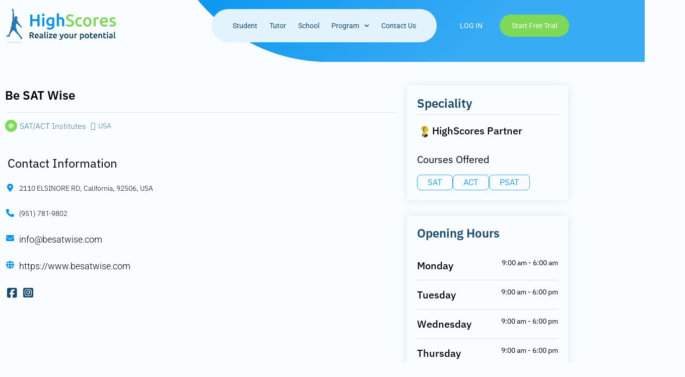

--- FILE ---
content_type: text/html; charset=UTF-8
request_url: https://highscores.ai/directory-listing/usa/california/be-sat-wise/
body_size: 72616
content:
<!DOCTYPE html>
<html lang="en-US" prefix="og: https://ogp.me/ns# og: http://ogp.me/ns# business: http://ogp.me/ns/business#">
<head>
<meta charset="UTF-8">
<meta name="viewport" content="width=device-width, initial-scale=1">
	<link rel="profile" href="https://gmpg.org/xfn/11"> 
	
<!-- Search Engine Optimization by Rank Math PRO - https://rankmath.com/ -->
<title>Be SAT Wise - Highscores</title>
<meta name="robots" content="follow, index, max-snippet:-1, max-video-preview:-1, max-image-preview:large"/>
<link rel="canonical" href="https://highscores.ai/directory-listing/usa/california/be-sat-wise/" />
<meta property="og:locale" content="en_US" />
<meta property="og:type" content="article" />
<meta property="og:title" content="Be SAT Wise - Highscores" />
<meta property="og:url" content="https://highscores.ai/directory-listing/usa/california/be-sat-wise/" />
<meta property="og:site_name" content="HighScores.ai" />
<meta property="og:updated_time" content="2025-01-27T14:13:03+00:00" />
<meta property="og:image" content="https://bunny-wp-pullzone-kfpadqlzjh.b-cdn.net/wp-content/uploads/2025/01/HighScore_LinkedIn-Cover-scaled-1.webp" />
<meta property="og:image:secure_url" content="https://bunny-wp-pullzone-kfpadqlzjh.b-cdn.net/wp-content/uploads/2025/01/HighScore_LinkedIn-Cover-scaled-1.webp" />
<meta property="og:image:width" content="1600" />
<meta property="og:image:height" content="400" />
<meta property="og:image:alt" content="highscores" />
<meta property="og:image:type" content="image/webp" />
<meta name="twitter:card" content="summary_large_image" />
<meta name="twitter:title" content="Be SAT Wise - Highscores" />
<meta name="twitter:image" content="https://bunny-wp-pullzone-kfpadqlzjh.b-cdn.net/wp-content/uploads/2025/01/HighScore_LinkedIn-Cover-scaled-1.webp" />
<!-- /Rank Math WordPress SEO plugin -->

<link rel='dns-prefetch' href='//widgets.leadconnectorhq.com' />
<link rel='preconnect' href='https://bunny-wp-pullzone-kfpadqlzjh.b-cdn.net' />
<link rel="alternate" type="application/rss+xml" title="Highscores &raquo; Feed" href="https://highscores.ai/feed/" />
<link rel="alternate" type="application/rss+xml" title="Highscores &raquo; Comments Feed" href="https://highscores.ai/comments/feed/" />
<link rel="alternate" title="oEmbed (JSON)" type="application/json+oembed" href="https://highscores.ai/wp-json/oembed/1.0/embed?url=https%3A%2F%2Fhighscores.ai%2Fdirectory-listing%2Fusa%2Fcalifornia%2Fbe-sat-wise%2F" />
<link rel="alternate" title="oEmbed (XML)" type="text/xml+oembed" href="https://highscores.ai/wp-json/oembed/1.0/embed?url=https%3A%2F%2Fhighscores.ai%2Fdirectory-listing%2Fusa%2Fcalifornia%2Fbe-sat-wise%2F&#038;format=xml" />

<!-- LCSEO current path: directory-listing/usa/california/be-sat-wise -->
<!-- LCSEO: no overrides found -->
<style id='wp-img-auto-sizes-contain-inline-css'>
img:is([sizes=auto i],[sizes^="auto," i]){contain-intrinsic-size:3000px 1500px}
/*# sourceURL=wp-img-auto-sizes-contain-inline-css */
</style>
<link rel='stylesheet' id='drts-fontawesome-css' href='https://highscores.ai/wp-content/plugins/directories/assets/css/fontawesome.min.css?ver=1.14.38' media='all' />
<link rel='stylesheet' id='drts-system-fontawesome-css' href='https://highscores.ai/wp-content/plugins/directories/assets/css/system-fontawesome.min.css?ver=1.14.38' media='all' />
<link rel='stylesheet' id='drts-fontawesome-brands-css' href='https://highscores.ai/wp-content/plugins/directories/assets/css/fontawesome-brands.min.css?ver=1.14.38' media='all' />
<link rel='stylesheet' id='drts-bootstrap-css' href='https://highscores.ai/wp-content/plugins/directories/assets/css/bootstrap-main.min.css?ver=1.14.38' media='all' />
<link rel='stylesheet' id='drts-css' href='https://highscores.ai/wp-content/plugins/directories/assets/css/main.min.css?ver=1.14.38' media='all' />
<link rel='stylesheet' id='directories-frontend-css' href='https://highscores.ai/wp-content/plugins/directories-frontend/assets/css/main.min.css?ver=1.14.38' media='all' />
<link rel='stylesheet' id='directories-pro-css' href='https://highscores.ai/wp-content/plugins/directories-pro/assets/css/main.min.css?ver=1.14.38' media='all' />
<link rel='stylesheet' id='directories-reviews-css' href='https://highscores.ai/wp-content/plugins/directories-reviews/assets/css/main.min.css?ver=1.14.38' media='all' />
<link rel='stylesheet' id='astra-theme-css-css' href='https://bunny-wp-pullzone-kfpadqlzjh.b-cdn.net/wp-content/themes/astra/assets/css/minified/main.min.css?ver=4.12.0' media='all' />
<style id='astra-theme-css-inline-css'>
:root{--ast-post-nav-space:0;--ast-container-default-xlg-padding:2.5em;--ast-container-default-lg-padding:2.5em;--ast-container-default-slg-padding:2em;--ast-container-default-md-padding:2.5em;--ast-container-default-sm-padding:2.5em;--ast-container-default-xs-padding:2.4em;--ast-container-default-xxs-padding:1.8em;--ast-code-block-background:#ECEFF3;--ast-comment-inputs-background:#F9FAFB;--ast-normal-container-width:1200px;--ast-narrow-container-width:750px;--ast-blog-title-font-weight:600;--ast-blog-meta-weight:600;--ast-global-color-primary:var(--ast-global-color-4);--ast-global-color-secondary:var(--ast-global-color-5);--ast-global-color-alternate-background:var(--ast-global-color-6);--ast-global-color-subtle-background:var(--ast-global-color-7);--ast-bg-style-guide:var( --ast-global-color-secondary,--ast-global-color-5 );--ast-shadow-style-guide:0px 0px 4px 0 #00000057;--ast-global-dark-bg-style:#fff;--ast-global-dark-lfs:#fbfbfb;--ast-widget-bg-color:#fafafa;--ast-wc-container-head-bg-color:#fbfbfb;--ast-title-layout-bg:#eeeeee;--ast-search-border-color:#e7e7e7;--ast-lifter-hover-bg:#e6e6e6;--ast-gallery-block-color:#000;--srfm-color-input-label:var(--ast-global-color-2);}html{font-size:100%;}a{color:var(--ast-global-color-0);}a:hover,a:focus{color:var(--ast-global-color-1);}body,button,input,select,textarea,.ast-button,.ast-custom-button{font-family:-apple-system,BlinkMacSystemFont,Segoe UI,Roboto,Oxygen-Sans,Ubuntu,Cantarell,Helvetica Neue,sans-serif;font-weight:400;font-size:16px;font-size:1rem;line-height:var(--ast-body-line-height,1.65);}blockquote{color:var(--ast-global-color-3);}h1,h2,h3,h4,h5,h6,.entry-content :where(h1,h2,h3,h4,h5,h6),.site-title,.site-title a{font-weight:600;}.ast-site-identity .site-title a{color:var(--ast-global-color-2);}.site-title{font-size:26px;font-size:1.625rem;display:block;}.site-header .site-description{font-size:15px;font-size:0.9375rem;display:none;}.entry-title{font-size:20px;font-size:1.25rem;}.ast-blog-single-element.ast-taxonomy-container a{font-size:14px;font-size:0.875rem;}.ast-blog-meta-container{font-size:13px;font-size:0.8125rem;}.archive .ast-article-post .ast-article-inner,.blog .ast-article-post .ast-article-inner,.archive .ast-article-post .ast-article-inner:hover,.blog .ast-article-post .ast-article-inner:hover{border-top-left-radius:6px;border-top-right-radius:6px;border-bottom-right-radius:6px;border-bottom-left-radius:6px;overflow:hidden;}h1,.entry-content :where(h1){font-size:36px;font-size:2.25rem;font-weight:600;line-height:1.4em;}h2,.entry-content :where(h2){font-size:30px;font-size:1.875rem;font-weight:600;line-height:1.3em;}h3,.entry-content :where(h3){font-size:24px;font-size:1.5rem;font-weight:600;line-height:1.3em;}h4,.entry-content :where(h4){font-size:20px;font-size:1.25rem;line-height:1.2em;font-weight:600;}h5,.entry-content :where(h5){font-size:18px;font-size:1.125rem;line-height:1.2em;font-weight:600;}h6,.entry-content :where(h6){font-size:16px;font-size:1rem;line-height:1.25em;font-weight:600;}::selection{background-color:var(--ast-global-color-0);color:#ffffff;}body,h1,h2,h3,h4,h5,h6,.entry-title a,.entry-content :where(h1,h2,h3,h4,h5,h6){color:var(--ast-global-color-3);}.tagcloud a:hover,.tagcloud a:focus,.tagcloud a.current-item{color:#ffffff;border-color:var(--ast-global-color-0);background-color:var(--ast-global-color-0);}input:focus,input[type="text"]:focus,input[type="email"]:focus,input[type="url"]:focus,input[type="password"]:focus,input[type="reset"]:focus,input[type="search"]:focus,textarea:focus{border-color:var(--ast-global-color-0);}input[type="radio"]:checked,input[type=reset],input[type="checkbox"]:checked,input[type="checkbox"]:hover:checked,input[type="checkbox"]:focus:checked,input[type=range]::-webkit-slider-thumb{border-color:var(--ast-global-color-0);background-color:var(--ast-global-color-0);box-shadow:none;}.site-footer a:hover + .post-count,.site-footer a:focus + .post-count{background:var(--ast-global-color-0);border-color:var(--ast-global-color-0);}.single .nav-links .nav-previous,.single .nav-links .nav-next{color:var(--ast-global-color-0);}.entry-meta,.entry-meta *{line-height:1.45;color:var(--ast-global-color-0);font-weight:600;}.entry-meta a:not(.ast-button):hover,.entry-meta a:not(.ast-button):hover *,.entry-meta a:not(.ast-button):focus,.entry-meta a:not(.ast-button):focus *,.page-links > .page-link,.page-links .page-link:hover,.post-navigation a:hover{color:var(--ast-global-color-1);}#cat option,.secondary .calendar_wrap thead a,.secondary .calendar_wrap thead a:visited{color:var(--ast-global-color-0);}.secondary .calendar_wrap #today,.ast-progress-val span{background:var(--ast-global-color-0);}.secondary a:hover + .post-count,.secondary a:focus + .post-count{background:var(--ast-global-color-0);border-color:var(--ast-global-color-0);}.calendar_wrap #today > a{color:#ffffff;}.page-links .page-link,.single .post-navigation a{color:var(--ast-global-color-3);}.ast-search-menu-icon .search-form button.search-submit{padding:0 4px;}.ast-search-menu-icon form.search-form{padding-right:0;}.ast-search-menu-icon.slide-search input.search-field{width:0;}.ast-header-search .ast-search-menu-icon.ast-dropdown-active .search-form,.ast-header-search .ast-search-menu-icon.ast-dropdown-active .search-field:focus{transition:all 0.2s;}.search-form input.search-field:focus{outline:none;}.ast-search-menu-icon .search-form button.search-submit:focus,.ast-theme-transparent-header .ast-header-search .ast-dropdown-active .ast-icon,.ast-theme-transparent-header .ast-inline-search .search-field:focus .ast-icon{color:var(--ast-global-color-1);}.ast-header-search .slide-search .search-form{border:2px solid var(--ast-global-color-0);}.ast-header-search .slide-search .search-field{background-color:(--ast-global-dark-bg-style);}.ast-archive-title{color:var(--ast-global-color-2);}.widget-title{font-size:22px;font-size:1.375rem;color:var(--ast-global-color-2);}.ast-single-post .entry-content a,.ast-comment-content a:not(.ast-comment-edit-reply-wrap a){text-decoration:underline;}.ast-single-post .elementor-widget-button .elementor-button,.ast-single-post .entry-content .uagb-tab a,.ast-single-post .entry-content .uagb-ifb-cta a,.ast-single-post .entry-content .uabb-module-content a,.ast-single-post .entry-content .uagb-post-grid a,.ast-single-post .entry-content .uagb-timeline a,.ast-single-post .entry-content .uagb-toc__wrap a,.ast-single-post .entry-content .uagb-taxomony-box a,.entry-content .wp-block-latest-posts > li > a,.ast-single-post .entry-content .wp-block-file__button,a.ast-post-filter-single,.ast-single-post .ast-comment-content .comment-reply-link,.ast-single-post .ast-comment-content .comment-edit-link{text-decoration:none;}.ast-search-menu-icon.slide-search a:focus-visible:focus-visible,.astra-search-icon:focus-visible,#close:focus-visible,a:focus-visible,.ast-menu-toggle:focus-visible,.site .skip-link:focus-visible,.wp-block-loginout input:focus-visible,.wp-block-search.wp-block-search__button-inside .wp-block-search__inside-wrapper,.ast-header-navigation-arrow:focus-visible,.ast-orders-table__row .ast-orders-table__cell:focus-visible,a#ast-apply-coupon:focus-visible,#ast-apply-coupon:focus-visible,#close:focus-visible,.button.search-submit:focus-visible,#search_submit:focus,.normal-search:focus-visible,.ast-header-account-wrap:focus-visible,.astra-cart-drawer-close:focus,.ast-single-variation:focus,.ast-button:focus,.ast-builder-button-wrap:has(.ast-custom-button-link:focus),.ast-builder-button-wrap .ast-custom-button-link:focus{outline-style:dotted;outline-color:inherit;outline-width:thin;}input:focus,input[type="text"]:focus,input[type="email"]:focus,input[type="url"]:focus,input[type="password"]:focus,input[type="reset"]:focus,input[type="search"]:focus,input[type="number"]:focus,textarea:focus,.wp-block-search__input:focus,[data-section="section-header-mobile-trigger"] .ast-button-wrap .ast-mobile-menu-trigger-minimal:focus,.ast-mobile-popup-drawer.active .menu-toggle-close:focus,#ast-scroll-top:focus,#coupon_code:focus,#ast-coupon-code:focus{border-style:dotted;border-color:inherit;border-width:thin;}input{outline:none;}.ast-logo-title-inline .site-logo-img{padding-right:1em;}.site-logo-img img{ transition:all 0.2s linear;}body .ast-oembed-container *{position:absolute;top:0;width:100%;height:100%;left:0;}body .wp-block-embed-pocket-casts .ast-oembed-container *{position:unset;}.ast-single-post-featured-section + article {margin-top: 2em;}.site-content .ast-single-post-featured-section img {width: 100%;overflow: hidden;object-fit: cover;}.ast-separate-container .site-content .ast-single-post-featured-section + article {margin-top: -80px;z-index: 9;position: relative;border-radius: 4px;}@media (min-width: 922px) {.ast-no-sidebar .site-content .ast-article-image-container--wide {margin-left: -120px;margin-right: -120px;max-width: unset;width: unset;}.ast-left-sidebar .site-content .ast-article-image-container--wide,.ast-right-sidebar .site-content .ast-article-image-container--wide {margin-left: -10px;margin-right: -10px;}.site-content .ast-article-image-container--full {margin-left: calc( -50vw + 50%);margin-right: calc( -50vw + 50%);max-width: 100vw;width: 100vw;}.ast-left-sidebar .site-content .ast-article-image-container--full,.ast-right-sidebar .site-content .ast-article-image-container--full {margin-left: -10px;margin-right: -10px;max-width: inherit;width: auto;}}.site > .ast-single-related-posts-container {margin-top: 0;}@media (min-width: 922px) {.ast-desktop .ast-container--narrow {max-width: var(--ast-narrow-container-width);margin: 0 auto;}}.ast-page-builder-template .hentry {margin: 0;}.ast-page-builder-template .site-content > .ast-container {max-width: 100%;padding: 0;}.ast-page-builder-template .site .site-content #primary {padding: 0;margin: 0;}.ast-page-builder-template .no-results {text-align: center;margin: 4em auto;}.ast-page-builder-template .ast-pagination {padding: 2em;}.ast-page-builder-template .entry-header.ast-no-title.ast-no-thumbnail {margin-top: 0;}.ast-page-builder-template .entry-header.ast-header-without-markup {margin-top: 0;margin-bottom: 0;}.ast-page-builder-template .entry-header.ast-no-title.ast-no-meta {margin-bottom: 0;}.ast-page-builder-template.single .post-navigation {padding-bottom: 2em;}.ast-page-builder-template.single-post .site-content > .ast-container {max-width: 100%;}.ast-page-builder-template .entry-header {margin-top: 2em;margin-left: auto;margin-right: auto;}.ast-single-post.ast-page-builder-template .site-main > article,.ast-page-builder-template .post-navigation {padding-top: 2em;padding-left: 20px;padding-right: 20px;}.ast-page-builder-template .ast-archive-description {margin: 2em auto 0;padding-left: 20px;padding-right: 20px;}.ast-page-builder-template .ast-row {margin-left: 0;margin-right: 0;}.single.ast-page-builder-template .entry-header + .entry-content,.single.ast-page-builder-template .ast-single-entry-banner + .site-content article .entry-content {margin-bottom: 2em;}@media(min-width: 921px) {.ast-page-builder-template.archive.ast-right-sidebar .ast-row article,.ast-page-builder-template.archive.ast-left-sidebar .ast-row article {padding-left: 0;padding-right: 0;}}input[type="text"],input[type="number"],input[type="email"],input[type="url"],input[type="password"],input[type="search"],input[type=reset],input[type=tel],input[type=date],select,textarea{font-size:16px;font-style:normal;font-weight:400;line-height:24px;width:100%;padding:12px 16px;border-radius:4px;box-shadow:0px 1px 2px 0px rgba(0,0,0,0.05);color:var(--ast-form-input-text,#475569);}input[type="text"],input[type="number"],input[type="email"],input[type="url"],input[type="password"],input[type="search"],input[type=reset],input[type=tel],input[type=date],select{height:40px;}input[type="date"]{border-width:1px;border-style:solid;border-color:var(--ast-border-color);background:var( --ast-global-color-secondary,--ast-global-color-5 );}input[type="text"]:focus,input[type="number"]:focus,input[type="email"]:focus,input[type="url"]:focus,input[type="password"]:focus,input[type="search"]:focus,input[type=reset]:focus,input[type="tel"]:focus,input[type="date"]:focus,select:focus,textarea:focus{border-color:#046BD2;box-shadow:none;outline:none;color:var(--ast-form-input-focus-text,#475569);}label,legend{color:#111827;font-size:14px;font-style:normal;font-weight:500;line-height:20px;}select{padding:6px 10px;}fieldset{padding:30px;border-radius:4px;}button,.ast-button,.button,input[type="button"],input[type="reset"],input[type="submit"]{border-radius:4px;box-shadow:0px 1px 2px 0px rgba(0,0,0,0.05);}:root{--ast-comment-inputs-background:#FFF;}::placeholder{color:var(--ast-form-field-color,#9CA3AF);}::-ms-input-placeholder{color:var(--ast-form-field-color,#9CA3AF);}@media (max-width:921.9px){#ast-desktop-header{display:none;}}@media (min-width:922px){#ast-mobile-header{display:none;}}.wp-block-buttons.aligncenter{justify-content:center;}@media (max-width:921px){.ast-theme-transparent-header #primary,.ast-theme-transparent-header #secondary{padding:0;}}@media (max-width:921px){.ast-plain-container.ast-no-sidebar #primary{padding:0;}}.ast-plain-container.ast-no-sidebar #primary{margin-top:0;margin-bottom:0;}@media (min-width:1200px){.ast-plain-container.ast-no-sidebar #primary{margin-top:60px;margin-bottom:60px;}}.wp-block-button.is-style-outline .wp-block-button__link{border-color:var(--ast-global-color-0);}div.wp-block-button.is-style-outline > .wp-block-button__link:not(.has-text-color),div.wp-block-button.wp-block-button__link.is-style-outline:not(.has-text-color){color:var(--ast-global-color-0);}.wp-block-button.is-style-outline .wp-block-button__link:hover,.wp-block-buttons .wp-block-button.is-style-outline .wp-block-button__link:focus,.wp-block-buttons .wp-block-button.is-style-outline > .wp-block-button__link:not(.has-text-color):hover,.wp-block-buttons .wp-block-button.wp-block-button__link.is-style-outline:not(.has-text-color):hover{color:#ffffff;background-color:var(--ast-global-color-1);border-color:var(--ast-global-color-1);}.post-page-numbers.current .page-link,.ast-pagination .page-numbers.current{color:#ffffff;border-color:var(--ast-global-color-0);background-color:var(--ast-global-color-0);}.wp-block-buttons .wp-block-button.is-style-outline .wp-block-button__link.wp-element-button,.ast-outline-button,.wp-block-uagb-buttons-child .uagb-buttons-repeater.ast-outline-button{border-color:var(--ast-global-color-0);border-top-width:2px;border-right-width:2px;border-bottom-width:2px;border-left-width:2px;font-family:inherit;font-weight:500;font-size:16px;font-size:1rem;line-height:1em;padding-top:13px;padding-right:30px;padding-bottom:13px;padding-left:30px;}.wp-block-buttons .wp-block-button.is-style-outline > .wp-block-button__link:not(.has-text-color),.wp-block-buttons .wp-block-button.wp-block-button__link.is-style-outline:not(.has-text-color),.ast-outline-button{color:var(--ast-global-color-0);}.wp-block-button.is-style-outline .wp-block-button__link:hover,.wp-block-buttons .wp-block-button.is-style-outline .wp-block-button__link:focus,.wp-block-buttons .wp-block-button.is-style-outline > .wp-block-button__link:not(.has-text-color):hover,.wp-block-buttons .wp-block-button.wp-block-button__link.is-style-outline:not(.has-text-color):hover,.ast-outline-button:hover,.ast-outline-button:focus,.wp-block-uagb-buttons-child .uagb-buttons-repeater.ast-outline-button:hover,.wp-block-uagb-buttons-child .uagb-buttons-repeater.ast-outline-button:focus{color:#ffffff;background-color:var(--ast-global-color-1);border-color:var(--ast-global-color-1);}.ast-single-post .entry-content a.ast-outline-button,.ast-single-post .entry-content .is-style-outline>.wp-block-button__link{text-decoration:none;}.wp-block-button .wp-block-button__link.wp-element-button.is-style-outline:not(.has-background),.wp-block-button.is-style-outline>.wp-block-button__link.wp-element-button:not(.has-background),.ast-outline-button{background-color:transparent;}.uagb-buttons-repeater.ast-outline-button{border-radius:9999px;}@media (max-width:921px){.wp-block-buttons .wp-block-button.is-style-outline .wp-block-button__link.wp-element-button,.ast-outline-button,.wp-block-uagb-buttons-child .uagb-buttons-repeater.ast-outline-button{padding-top:12px;padding-right:28px;padding-bottom:12px;padding-left:28px;}}@media (max-width:544px){.wp-block-buttons .wp-block-button.is-style-outline .wp-block-button__link.wp-element-button,.ast-outline-button,.wp-block-uagb-buttons-child .uagb-buttons-repeater.ast-outline-button{padding-top:10px;padding-right:24px;padding-bottom:10px;padding-left:24px;}}.entry-content[data-ast-blocks-layout] > figure{margin-bottom:1em;}h1.widget-title{font-weight:600;}h2.widget-title{font-weight:600;}h3.widget-title{font-weight:600;}.elementor-widget-container .elementor-loop-container .e-loop-item[data-elementor-type="loop-item"]{width:100%;} .content-area .elementor-widget-theme-post-content h1,.content-area .elementor-widget-theme-post-content h2,.content-area .elementor-widget-theme-post-content h3,.content-area .elementor-widget-theme-post-content h4,.content-area .elementor-widget-theme-post-content h5,.content-area .elementor-widget-theme-post-content h6{margin-top:1.5em;margin-bottom:calc(0.3em + 10px);}#page{display:flex;flex-direction:column;min-height:100vh;}.ast-404-layout-1 h1.page-title{color:var(--ast-global-color-2);}.single .post-navigation a{line-height:1em;height:inherit;}.error-404 .page-sub-title{font-size:1.5rem;font-weight:inherit;}.search .site-content .content-area .search-form{margin-bottom:0;}#page .site-content{flex-grow:1;}.widget{margin-bottom:1.25em;}#secondary li{line-height:1.5em;}#secondary .wp-block-group h2{margin-bottom:0.7em;}#secondary h2{font-size:1.7rem;}.ast-separate-container .ast-article-post,.ast-separate-container .ast-article-single,.ast-separate-container .comment-respond{padding:2.5em;}.ast-separate-container .ast-article-single .ast-article-single{padding:0;}.ast-article-single .wp-block-post-template-is-layout-grid{padding-left:0;}.ast-separate-container .comments-title,.ast-narrow-container .comments-title{padding:1.5em 2em;}.ast-page-builder-template .comment-form-textarea,.ast-comment-formwrap .ast-grid-common-col{padding:0;}.ast-comment-formwrap{padding:0;display:inline-flex;column-gap:20px;width:100%;margin-left:0;margin-right:0;}.comments-area textarea#comment:focus,.comments-area textarea#comment:active,.comments-area .ast-comment-formwrap input[type="text"]:focus,.comments-area .ast-comment-formwrap input[type="text"]:active {box-shadow:none;outline:none;}.archive.ast-page-builder-template .entry-header{margin-top:2em;}.ast-page-builder-template .ast-comment-formwrap{width:100%;}.entry-title{margin-bottom:0.6em;}.ast-archive-description p{font-size:inherit;font-weight:inherit;line-height:inherit;}.ast-article-single figure,.ast-article-single img:not(figure img){box-shadow:0 0 30px 0 rgba(0,0,0,.15);-webkit-box-shadow:0 0 30px 0 rgba(0,0,0,.15);-moz-box-shadow:0 0 30px 0 rgba(0,0,0,.15);}.ast-separate-container .ast-comment-list li.depth-1,.hentry{margin-bottom:1.5em;}.site-content section.ast-archive-description{margin-bottom:2em;}@media (min-width:921px){.ast-left-sidebar.ast-page-builder-template #secondary,.archive.ast-right-sidebar.ast-page-builder-template .site-main{padding-left:20px;padding-right:20px;}}@media (max-width:544px){.ast-comment-formwrap.ast-row{column-gap:10px;display:inline-block;}#ast-commentform .ast-grid-common-col{position:relative;width:100%;}}@media (min-width:1201px){.ast-separate-container .ast-article-post,.ast-separate-container .ast-article-single,.ast-separate-container .ast-author-box,.ast-separate-container .ast-404-layout-1,.ast-separate-container .no-results{padding:2.5em;}} .content-area .elementor-widget-theme-post-content h1,.content-area .elementor-widget-theme-post-content h2,.content-area .elementor-widget-theme-post-content h3,.content-area .elementor-widget-theme-post-content h4,.content-area .elementor-widget-theme-post-content h5,.content-area .elementor-widget-theme-post-content h6{margin-top:1.5em;margin-bottom:calc(0.3em + 10px);}.elementor-loop-container .e-loop-item,.elementor-loop-container .ast-separate-container .ast-article-post,.elementor-loop-container .ast-separate-container .ast-article-single,.elementor-loop-container .ast-separate-container .comment-respond{padding:0px;}@media (max-width:921px){.ast-left-sidebar #content > .ast-container{display:flex;flex-direction:column-reverse;width:100%;}}@media (min-width:922px){.ast-separate-container.ast-right-sidebar #primary,.ast-separate-container.ast-left-sidebar #primary{border:0;}.search-no-results.ast-separate-container #primary{margin-bottom:4em;}}.wp-block-button .wp-block-button__link{color:#ffffff;}.wp-block-button .wp-block-button__link:hover,.wp-block-button .wp-block-button__link:focus{color:#ffffff;background-color:var(--ast-global-color-1);border-color:var(--ast-global-color-1);}.elementor-widget-heading h1.elementor-heading-title{line-height:1.4em;}.elementor-widget-heading h2.elementor-heading-title{line-height:1.3em;}.elementor-widget-heading h3.elementor-heading-title{line-height:1.3em;}.elementor-widget-heading h4.elementor-heading-title{line-height:1.2em;}.elementor-widget-heading h5.elementor-heading-title{line-height:1.2em;}.elementor-widget-heading h6.elementor-heading-title{line-height:1.25em;}.wp-block-button .wp-block-button__link,.wp-block-search .wp-block-search__button,body .wp-block-file .wp-block-file__button{border-color:var(--ast-global-color-0);background-color:var(--ast-global-color-0);color:#ffffff;font-family:inherit;font-weight:500;line-height:1em;font-size:16px;font-size:1rem;padding-top:15px;padding-right:30px;padding-bottom:15px;padding-left:30px;}.ast-single-post .entry-content .wp-block-button .wp-block-button__link,.ast-single-post .entry-content .wp-block-search .wp-block-search__button,body .entry-content .wp-block-file .wp-block-file__button{text-decoration:none;}@media (max-width:921px){.wp-block-button .wp-block-button__link,.wp-block-search .wp-block-search__button,body .wp-block-file .wp-block-file__button{padding-top:14px;padding-right:28px;padding-bottom:14px;padding-left:28px;}}@media (max-width:544px){.wp-block-button .wp-block-button__link,.wp-block-search .wp-block-search__button,body .wp-block-file .wp-block-file__button{padding-top:12px;padding-right:24px;padding-bottom:12px;padding-left:24px;}}.menu-toggle,button,.ast-button,.ast-custom-button,.button,input#submit,input[type="button"],input[type="submit"],input[type="reset"],#comments .submit,.search .search-submit,form[CLASS*="wp-block-search__"].wp-block-search .wp-block-search__inside-wrapper .wp-block-search__button,body .wp-block-file .wp-block-file__button,.search .search-submit{border-style:solid;border-top-width:0;border-right-width:0;border-left-width:0;border-bottom-width:0;color:#ffffff;border-color:var(--ast-global-color-0);background-color:var(--ast-global-color-0);padding-top:15px;padding-right:30px;padding-bottom:15px;padding-left:30px;font-family:inherit;font-weight:500;font-size:16px;font-size:1rem;line-height:1em;}button:focus,.menu-toggle:hover,button:hover,.ast-button:hover,.ast-custom-button:hover .button:hover,.ast-custom-button:hover ,input[type=reset]:hover,input[type=reset]:focus,input#submit:hover,input#submit:focus,input[type="button"]:hover,input[type="button"]:focus,input[type="submit"]:hover,input[type="submit"]:focus,form[CLASS*="wp-block-search__"].wp-block-search .wp-block-search__inside-wrapper .wp-block-search__button:hover,form[CLASS*="wp-block-search__"].wp-block-search .wp-block-search__inside-wrapper .wp-block-search__button:focus,body .wp-block-file .wp-block-file__button:hover,body .wp-block-file .wp-block-file__button:focus{color:#ffffff;background-color:var(--ast-global-color-1);border-color:var(--ast-global-color-1);}form[CLASS*="wp-block-search__"].wp-block-search .wp-block-search__inside-wrapper .wp-block-search__button.has-icon{padding-top:calc(15px - 3px);padding-right:calc(30px - 3px);padding-bottom:calc(15px - 3px);padding-left:calc(30px - 3px);}@media (max-width:921px){.menu-toggle,button,.ast-button,.ast-custom-button,.button,input#submit,input[type="button"],input[type="submit"],input[type="reset"],#comments .submit,.search .search-submit,form[CLASS*="wp-block-search__"].wp-block-search .wp-block-search__inside-wrapper .wp-block-search__button,body .wp-block-file .wp-block-file__button,.search .search-submit{padding-top:14px;padding-right:28px;padding-bottom:14px;padding-left:28px;}}@media (max-width:544px){.menu-toggle,button,.ast-button,.ast-custom-button,.button,input#submit,input[type="button"],input[type="submit"],input[type="reset"],#comments .submit,.search .search-submit,form[CLASS*="wp-block-search__"].wp-block-search .wp-block-search__inside-wrapper .wp-block-search__button,body .wp-block-file .wp-block-file__button,.search .search-submit{padding-top:12px;padding-right:24px;padding-bottom:12px;padding-left:24px;}}@media (max-width:921px){.ast-mobile-header-stack .main-header-bar .ast-search-menu-icon{display:inline-block;}.ast-header-break-point.ast-header-custom-item-outside .ast-mobile-header-stack .main-header-bar .ast-search-icon{margin:0;}.ast-comment-avatar-wrap img{max-width:2.5em;}.ast-comment-meta{padding:0 1.8888em 1.3333em;}}@media (min-width:544px){.ast-container{max-width:100%;}}@media (max-width:544px){.ast-separate-container .ast-article-post,.ast-separate-container .ast-article-single,.ast-separate-container .comments-title,.ast-separate-container .ast-archive-description{padding:1.5em 1em;}.ast-separate-container #content .ast-container{padding-left:0.54em;padding-right:0.54em;}.ast-separate-container .ast-comment-list .bypostauthor{padding:.5em;}.ast-search-menu-icon.ast-dropdown-active .search-field{width:170px;}} #ast-mobile-header .ast-site-header-cart-li a{pointer-events:none;}@media (min-width:545px){.ast-page-builder-template .comments-area,.single.ast-page-builder-template .entry-header,.single.ast-page-builder-template .post-navigation,.single.ast-page-builder-template .ast-single-related-posts-container{max-width:1240px;margin-left:auto;margin-right:auto;}}.ast-separate-container{background-color:var(--ast-global-color-5);}@media (max-width:921px){.site-title{display:block;}.site-header .site-description{display:none;}h1,.entry-content :where(h1){font-size:30px;font-size:1.875rem;}h2,.entry-content :where(h2){font-size:25px;font-size:1.5625rem;}h3,.entry-content :where(h3){font-size:20px;font-size:1.25rem;}}@media (max-width:544px){.site-title{display:block;}.site-header .site-description{display:none;}h1,.entry-content :where(h1){font-size:30px;font-size:1.875rem;}h2,.entry-content :where(h2){font-size:25px;font-size:1.5625rem;}h3,.entry-content :where(h3){font-size:20px;font-size:1.25rem;}}@media (max-width:921px){html{font-size:91.2%;}}@media (max-width:544px){html{font-size:91.2%;}}@media (min-width:922px){.ast-container{max-width:1240px;}}@media (min-width:922px){.site-content .ast-container{display:flex;}}@media (max-width:921px){.site-content .ast-container{flex-direction:column;}}.entry-content :where(h1,h2,h3,h4,h5,h6){clear:none;}@media (min-width:922px){.main-header-menu .sub-menu .menu-item.ast-left-align-sub-menu:hover > .sub-menu,.main-header-menu .sub-menu .menu-item.ast-left-align-sub-menu.focus > .sub-menu{margin-left:-0px;}}.entry-content li > p{margin-bottom:0;}.site .comments-area{padding-bottom:2em;margin-top:2em;}.wp-block-file {display: flex;align-items: center;flex-wrap: wrap;justify-content: space-between;}.wp-block-pullquote {border: none;}.wp-block-pullquote blockquote::before {content: "\201D";font-family: "Helvetica",sans-serif;display: flex;transform: rotate( 180deg );font-size: 6rem;font-style: normal;line-height: 1;font-weight: bold;align-items: center;justify-content: center;}.has-text-align-right > blockquote::before {justify-content: flex-start;}.has-text-align-left > blockquote::before {justify-content: flex-end;}figure.wp-block-pullquote.is-style-solid-color blockquote {max-width: 100%;text-align: inherit;}:root {--wp--custom--ast-default-block-top-padding: 3em;--wp--custom--ast-default-block-right-padding: 3em;--wp--custom--ast-default-block-bottom-padding: 3em;--wp--custom--ast-default-block-left-padding: 3em;--wp--custom--ast-container-width: 1200px;--wp--custom--ast-content-width-size: 1200px;--wp--custom--ast-wide-width-size: calc(1200px + var(--wp--custom--ast-default-block-left-padding) + var(--wp--custom--ast-default-block-right-padding));}.ast-narrow-container {--wp--custom--ast-content-width-size: 750px;--wp--custom--ast-wide-width-size: 750px;}@media(max-width: 921px) {:root {--wp--custom--ast-default-block-top-padding: 3em;--wp--custom--ast-default-block-right-padding: 2em;--wp--custom--ast-default-block-bottom-padding: 3em;--wp--custom--ast-default-block-left-padding: 2em;}}@media(max-width: 544px) {:root {--wp--custom--ast-default-block-top-padding: 3em;--wp--custom--ast-default-block-right-padding: 1.5em;--wp--custom--ast-default-block-bottom-padding: 3em;--wp--custom--ast-default-block-left-padding: 1.5em;}}.entry-content > .wp-block-group,.entry-content > .wp-block-cover,.entry-content > .wp-block-columns {padding-top: var(--wp--custom--ast-default-block-top-padding);padding-right: var(--wp--custom--ast-default-block-right-padding);padding-bottom: var(--wp--custom--ast-default-block-bottom-padding);padding-left: var(--wp--custom--ast-default-block-left-padding);}.ast-plain-container.ast-no-sidebar .entry-content > .alignfull,.ast-page-builder-template .ast-no-sidebar .entry-content > .alignfull {margin-left: calc( -50vw + 50%);margin-right: calc( -50vw + 50%);max-width: 100vw;width: 100vw;}.ast-plain-container.ast-no-sidebar .entry-content .alignfull .alignfull,.ast-page-builder-template.ast-no-sidebar .entry-content .alignfull .alignfull,.ast-plain-container.ast-no-sidebar .entry-content .alignfull .alignwide,.ast-page-builder-template.ast-no-sidebar .entry-content .alignfull .alignwide,.ast-plain-container.ast-no-sidebar .entry-content .alignwide .alignfull,.ast-page-builder-template.ast-no-sidebar .entry-content .alignwide .alignfull,.ast-plain-container.ast-no-sidebar .entry-content .alignwide .alignwide,.ast-page-builder-template.ast-no-sidebar .entry-content .alignwide .alignwide,.ast-plain-container.ast-no-sidebar .entry-content .wp-block-column .alignfull,.ast-page-builder-template.ast-no-sidebar .entry-content .wp-block-column .alignfull,.ast-plain-container.ast-no-sidebar .entry-content .wp-block-column .alignwide,.ast-page-builder-template.ast-no-sidebar .entry-content .wp-block-column .alignwide {margin-left: auto;margin-right: auto;width: 100%;}[data-ast-blocks-layout] .wp-block-separator:not(.is-style-dots) {height: 0;}[data-ast-blocks-layout] .wp-block-separator {margin: 20px auto;}[data-ast-blocks-layout] .wp-block-separator:not(.is-style-wide):not(.is-style-dots) {max-width: 100px;}[data-ast-blocks-layout] .wp-block-separator.has-background {padding: 0;}.entry-content[data-ast-blocks-layout] > * {max-width: var(--wp--custom--ast-content-width-size);margin-left: auto;margin-right: auto;}.entry-content[data-ast-blocks-layout] > .alignwide {max-width: var(--wp--custom--ast-wide-width-size);}.entry-content[data-ast-blocks-layout] .alignfull {max-width: none;}.entry-content .wp-block-columns {margin-bottom: 0;}blockquote {margin: 1.5em;border-color: rgba(0,0,0,0.05);}.wp-block-quote:not(.has-text-align-right):not(.has-text-align-center) {border-left: 5px solid rgba(0,0,0,0.05);}.has-text-align-right > blockquote,blockquote.has-text-align-right {border-right: 5px solid rgba(0,0,0,0.05);}.has-text-align-left > blockquote,blockquote.has-text-align-left {border-left: 5px solid rgba(0,0,0,0.05);}.wp-block-site-tagline,.wp-block-latest-posts .read-more {margin-top: 15px;}.wp-block-loginout p label {display: block;}.wp-block-loginout p:not(.login-remember):not(.login-submit) input {width: 100%;}.wp-block-loginout input:focus {border-color: transparent;}.wp-block-loginout input:focus {outline: thin dotted;}.entry-content .wp-block-media-text .wp-block-media-text__content {padding: 0 0 0 8%;}.entry-content .wp-block-media-text.has-media-on-the-right .wp-block-media-text__content {padding: 0 8% 0 0;}.entry-content .wp-block-media-text.has-background .wp-block-media-text__content {padding: 8%;}.entry-content .wp-block-cover:not([class*="background-color"]):not(.has-text-color.has-link-color) .wp-block-cover__inner-container,.entry-content .wp-block-cover:not([class*="background-color"]) .wp-block-cover-image-text,.entry-content .wp-block-cover:not([class*="background-color"]) .wp-block-cover-text,.entry-content .wp-block-cover-image:not([class*="background-color"]) .wp-block-cover__inner-container,.entry-content .wp-block-cover-image:not([class*="background-color"]) .wp-block-cover-image-text,.entry-content .wp-block-cover-image:not([class*="background-color"]) .wp-block-cover-text {color: var(--ast-global-color-primary,var(--ast-global-color-5));}.wp-block-loginout .login-remember input {width: 1.1rem;height: 1.1rem;margin: 0 5px 4px 0;vertical-align: middle;}.wp-block-latest-posts > li > *:first-child,.wp-block-latest-posts:not(.is-grid) > li:first-child {margin-top: 0;}.entry-content > .wp-block-buttons,.entry-content > .wp-block-uagb-buttons {margin-bottom: 1.5em;}.wp-block-search__inside-wrapper .wp-block-search__input {padding: 0 10px;color: var(--ast-global-color-3);background: var(--ast-global-color-primary,var(--ast-global-color-5));border-color: var(--ast-border-color);}.wp-block-latest-posts .read-more {margin-bottom: 1.5em;}.wp-block-search__no-button .wp-block-search__inside-wrapper .wp-block-search__input {padding-top: 5px;padding-bottom: 5px;}.wp-block-latest-posts .wp-block-latest-posts__post-date,.wp-block-latest-posts .wp-block-latest-posts__post-author {font-size: 1rem;}.wp-block-latest-posts > li > *,.wp-block-latest-posts:not(.is-grid) > li {margin-top: 12px;margin-bottom: 12px;}.ast-page-builder-template .entry-content[data-ast-blocks-layout] > .alignwide:where(:not(.uagb-is-root-container):not(.spectra-is-root-container)) > * {max-width: var(--wp--custom--ast-wide-width-size);}.ast-page-builder-template .entry-content[data-ast-blocks-layout] > .inherit-container-width > *,.ast-page-builder-template .entry-content[data-ast-blocks-layout] > *:not(.wp-block-group):where(:not(.uagb-is-root-container):not(.spectra-is-root-container)) > *,.entry-content[data-ast-blocks-layout] > .wp-block-cover .wp-block-cover__inner-container {max-width: none ;margin-left: auto;margin-right: auto;}.ast-page-builder-template .entry-content[data-ast-blocks-layout] > *,.ast-page-builder-template .entry-content[data-ast-blocks-layout] > .alignfull:where(:not(.wp-block-group):not(.uagb-is-root-container):not(.spectra-is-root-container)) > * {max-width: none;}.entry-content[data-ast-blocks-layout] .wp-block-cover:not(.alignleft):not(.alignright) {width: auto;}@media(max-width: 1200px) {.ast-separate-container .entry-content > .alignfull,.ast-separate-container .entry-content[data-ast-blocks-layout] > .alignwide,.ast-plain-container .entry-content[data-ast-blocks-layout] > .alignwide,.ast-plain-container .entry-content .alignfull {margin-left: calc(-1 * min(var(--ast-container-default-xlg-padding),20px)) ;margin-right: calc(-1 * min(var(--ast-container-default-xlg-padding),20px));}}@media(min-width: 1201px) {.ast-separate-container .entry-content > .alignfull {margin-left: calc(-1 * var(--ast-container-default-xlg-padding) );margin-right: calc(-1 * var(--ast-container-default-xlg-padding) );}.ast-separate-container .entry-content[data-ast-blocks-layout] > .alignwide,.ast-plain-container .entry-content[data-ast-blocks-layout] > .alignwide {margin-left: auto;margin-right: auto;}}@media(min-width: 921px) {.ast-separate-container .entry-content .wp-block-group.alignwide:not(.inherit-container-width) > :where(:not(.alignleft):not(.alignright)),.ast-plain-container .entry-content .wp-block-group.alignwide:not(.inherit-container-width) > :where(:not(.alignleft):not(.alignright)) {max-width: calc( var(--wp--custom--ast-content-width-size) + 80px );}.ast-plain-container.ast-right-sidebar .entry-content[data-ast-blocks-layout] .alignfull,.ast-plain-container.ast-left-sidebar .entry-content[data-ast-blocks-layout] .alignfull {margin-left: -60px;margin-right: -60px;}}@media(min-width: 544px) {.entry-content > .alignleft {margin-right: 20px;}.entry-content > .alignright {margin-left: 20px;}}@media (max-width:544px){.wp-block-columns .wp-block-column:not(:last-child){margin-bottom:20px;}.wp-block-latest-posts{margin:0;}}@media( max-width: 600px ) {.entry-content .wp-block-media-text .wp-block-media-text__content,.entry-content .wp-block-media-text.has-media-on-the-right .wp-block-media-text__content {padding: 8% 0 0;}.entry-content .wp-block-media-text.has-background .wp-block-media-text__content {padding: 8%;}}.ast-page-builder-template .entry-header {padding-left: 0;}.ast-narrow-container .site-content .wp-block-uagb-image--align-full .wp-block-uagb-image__figure {max-width: 100%;margin-left: auto;margin-right: auto;}.entry-content ul,.entry-content ol {padding: revert;margin: revert;padding-left: 20px;}:root .has-ast-global-color-0-color{color:var(--ast-global-color-0);}:root .has-ast-global-color-0-background-color{background-color:var(--ast-global-color-0);}:root .wp-block-button .has-ast-global-color-0-color{color:var(--ast-global-color-0);}:root .wp-block-button .has-ast-global-color-0-background-color{background-color:var(--ast-global-color-0);}:root .has-ast-global-color-1-color{color:var(--ast-global-color-1);}:root .has-ast-global-color-1-background-color{background-color:var(--ast-global-color-1);}:root .wp-block-button .has-ast-global-color-1-color{color:var(--ast-global-color-1);}:root .wp-block-button .has-ast-global-color-1-background-color{background-color:var(--ast-global-color-1);}:root .has-ast-global-color-2-color{color:var(--ast-global-color-2);}:root .has-ast-global-color-2-background-color{background-color:var(--ast-global-color-2);}:root .wp-block-button .has-ast-global-color-2-color{color:var(--ast-global-color-2);}:root .wp-block-button .has-ast-global-color-2-background-color{background-color:var(--ast-global-color-2);}:root .has-ast-global-color-3-color{color:var(--ast-global-color-3);}:root .has-ast-global-color-3-background-color{background-color:var(--ast-global-color-3);}:root .wp-block-button .has-ast-global-color-3-color{color:var(--ast-global-color-3);}:root .wp-block-button .has-ast-global-color-3-background-color{background-color:var(--ast-global-color-3);}:root .has-ast-global-color-4-color{color:var(--ast-global-color-4);}:root .has-ast-global-color-4-background-color{background-color:var(--ast-global-color-4);}:root .wp-block-button .has-ast-global-color-4-color{color:var(--ast-global-color-4);}:root .wp-block-button .has-ast-global-color-4-background-color{background-color:var(--ast-global-color-4);}:root .has-ast-global-color-5-color{color:var(--ast-global-color-5);}:root .has-ast-global-color-5-background-color{background-color:var(--ast-global-color-5);}:root .wp-block-button .has-ast-global-color-5-color{color:var(--ast-global-color-5);}:root .wp-block-button .has-ast-global-color-5-background-color{background-color:var(--ast-global-color-5);}:root .has-ast-global-color-6-color{color:var(--ast-global-color-6);}:root .has-ast-global-color-6-background-color{background-color:var(--ast-global-color-6);}:root .wp-block-button .has-ast-global-color-6-color{color:var(--ast-global-color-6);}:root .wp-block-button .has-ast-global-color-6-background-color{background-color:var(--ast-global-color-6);}:root .has-ast-global-color-7-color{color:var(--ast-global-color-7);}:root .has-ast-global-color-7-background-color{background-color:var(--ast-global-color-7);}:root .wp-block-button .has-ast-global-color-7-color{color:var(--ast-global-color-7);}:root .wp-block-button .has-ast-global-color-7-background-color{background-color:var(--ast-global-color-7);}:root .has-ast-global-color-8-color{color:var(--ast-global-color-8);}:root .has-ast-global-color-8-background-color{background-color:var(--ast-global-color-8);}:root .wp-block-button .has-ast-global-color-8-color{color:var(--ast-global-color-8);}:root .wp-block-button .has-ast-global-color-8-background-color{background-color:var(--ast-global-color-8);}:root{--ast-global-color-0:#046bd2;--ast-global-color-1:#045cb4;--ast-global-color-2:#1e293b;--ast-global-color-3:#334155;--ast-global-color-4:#FFFFFF;--ast-global-color-5:#F0F5FA;--ast-global-color-6:#111111;--ast-global-color-7:#D1D5DB;--ast-global-color-8:#111111;}:root {--ast-border-color : var(--ast-global-color-7);}.ast-single-entry-banner {-js-display: flex;display: flex;flex-direction: column;justify-content: center;text-align: center;position: relative;background: var(--ast-title-layout-bg);}.ast-single-entry-banner[data-banner-layout="layout-1"] {max-width: 1200px;background: inherit;padding: 20px 0;}.ast-single-entry-banner[data-banner-width-type="custom"] {margin: 0 auto;width: 100%;}.ast-single-entry-banner + .site-content .entry-header {margin-bottom: 0;}.site .ast-author-avatar {--ast-author-avatar-size: ;}a.ast-underline-text {text-decoration: underline;}.ast-container > .ast-terms-link {position: relative;display: block;}a.ast-button.ast-badge-tax {padding: 4px 8px;border-radius: 3px;font-size: inherit;}header.entry-header{text-align:left;}header.entry-header .entry-title{font-weight:600;font-size:32px;font-size:2rem;}header.entry-header > *:not(:last-child){margin-bottom:10px;}header.entry-header .post-thumb-img-content{text-align:center;}header.entry-header .post-thumb img,.ast-single-post-featured-section.post-thumb img{aspect-ratio:16/9;width:100%;height:100%;}@media (max-width:921px){header.entry-header{text-align:left;}}@media (max-width:544px){header.entry-header{text-align:left;}}.ast-archive-entry-banner {-js-display: flex;display: flex;flex-direction: column;justify-content: center;text-align: center;position: relative;background: var(--ast-title-layout-bg);}.ast-archive-entry-banner[data-banner-width-type="custom"] {margin: 0 auto;width: 100%;}.ast-archive-entry-banner[data-banner-layout="layout-1"] {background: inherit;padding: 20px 0;text-align: left;}body.archive .ast-archive-description{max-width:1200px;width:100%;text-align:left;padding-top:3em;padding-right:3em;padding-bottom:3em;padding-left:3em;}body.archive .ast-archive-description .ast-archive-title,body.archive .ast-archive-description .ast-archive-title *{font-weight:600;font-size:32px;font-size:2rem;}body.archive .ast-archive-description > *:not(:last-child){margin-bottom:10px;}@media (max-width:921px){body.archive .ast-archive-description{text-align:left;}}@media (max-width:544px){body.archive .ast-archive-description{text-align:left;}}.ast-breadcrumbs .trail-browse,.ast-breadcrumbs .trail-items,.ast-breadcrumbs .trail-items li{display:inline-block;margin:0;padding:0;border:none;background:inherit;text-indent:0;text-decoration:none;}.ast-breadcrumbs .trail-browse{font-size:inherit;font-style:inherit;font-weight:inherit;color:inherit;}.ast-breadcrumbs .trail-items{list-style:none;}.trail-items li::after{padding:0 0.3em;content:"\00bb";}.trail-items li:last-of-type::after{display:none;}h1,h2,h3,h4,h5,h6,.entry-content :where(h1,h2,h3,h4,h5,h6){color:var(--ast-global-color-2);}.entry-title a{color:var(--ast-global-color-2);}@media (max-width:921px){.ast-builder-grid-row-container.ast-builder-grid-row-tablet-3-firstrow .ast-builder-grid-row > *:first-child,.ast-builder-grid-row-container.ast-builder-grid-row-tablet-3-lastrow .ast-builder-grid-row > *:last-child{grid-column:1 / -1;}}@media (max-width:544px){.ast-builder-grid-row-container.ast-builder-grid-row-mobile-3-firstrow .ast-builder-grid-row > *:first-child,.ast-builder-grid-row-container.ast-builder-grid-row-mobile-3-lastrow .ast-builder-grid-row > *:last-child{grid-column:1 / -1;}}.ast-builder-layout-element[data-section="title_tagline"]{display:flex;}@media (max-width:921px){.ast-header-break-point .ast-builder-layout-element[data-section="title_tagline"]{display:flex;}}@media (max-width:544px){.ast-header-break-point .ast-builder-layout-element[data-section="title_tagline"]{display:flex;}}.ast-builder-menu-1{font-family:inherit;font-weight:inherit;}.ast-builder-menu-1 .menu-item > .menu-link{color:var(--ast-global-color-3);}.ast-builder-menu-1 .menu-item > .ast-menu-toggle{color:var(--ast-global-color-3);}.ast-builder-menu-1 .menu-item:hover > .menu-link,.ast-builder-menu-1 .inline-on-mobile .menu-item:hover > .ast-menu-toggle{color:var(--ast-global-color-1);}.ast-builder-menu-1 .menu-item:hover > .ast-menu-toggle{color:var(--ast-global-color-1);}.ast-builder-menu-1 .menu-item.current-menu-item > .menu-link,.ast-builder-menu-1 .inline-on-mobile .menu-item.current-menu-item > .ast-menu-toggle,.ast-builder-menu-1 .current-menu-ancestor > .menu-link{color:var(--ast-global-color-1);}.ast-builder-menu-1 .menu-item.current-menu-item > .ast-menu-toggle{color:var(--ast-global-color-1);}.ast-builder-menu-1 .sub-menu,.ast-builder-menu-1 .inline-on-mobile .sub-menu{border-top-width:2px;border-bottom-width:0px;border-right-width:0px;border-left-width:0px;border-color:var(--ast-global-color-0);border-style:solid;}.ast-builder-menu-1 .sub-menu .sub-menu{top:-2px;}.ast-builder-menu-1 .main-header-menu > .menu-item > .sub-menu,.ast-builder-menu-1 .main-header-menu > .menu-item > .astra-full-megamenu-wrapper{margin-top:0px;}.ast-desktop .ast-builder-menu-1 .main-header-menu > .menu-item > .sub-menu:before,.ast-desktop .ast-builder-menu-1 .main-header-menu > .menu-item > .astra-full-megamenu-wrapper:before{height:calc( 0px + 2px + 5px );}.ast-desktop .ast-builder-menu-1 .menu-item .sub-menu .menu-link{border-style:none;}@media (max-width:921px){.ast-header-break-point .ast-builder-menu-1 .menu-item.menu-item-has-children > .ast-menu-toggle{top:0;}.ast-builder-menu-1 .inline-on-mobile .menu-item.menu-item-has-children > .ast-menu-toggle{right:-15px;}.ast-builder-menu-1 .menu-item-has-children > .menu-link:after{content:unset;}.ast-builder-menu-1 .main-header-menu > .menu-item > .sub-menu,.ast-builder-menu-1 .main-header-menu > .menu-item > .astra-full-megamenu-wrapper{margin-top:0;}}@media (max-width:544px){.ast-header-break-point .ast-builder-menu-1 .menu-item.menu-item-has-children > .ast-menu-toggle{top:0;}.ast-builder-menu-1 .main-header-menu > .menu-item > .sub-menu,.ast-builder-menu-1 .main-header-menu > .menu-item > .astra-full-megamenu-wrapper{margin-top:0;}}.ast-builder-menu-1{display:flex;}@media (max-width:921px){.ast-header-break-point .ast-builder-menu-1{display:flex;}}@media (max-width:544px){.ast-header-break-point .ast-builder-menu-1{display:flex;}}.site-below-footer-wrap{padding-top:20px;padding-bottom:20px;}.site-below-footer-wrap[data-section="section-below-footer-builder"]{background-color:var(--ast-global-color-4 );min-height:60px;border-style:solid;border-width:0px;border-top-width:1px;border-top-color:var( --ast-global-color-subtle-background,--ast-global-color-7 );}.site-below-footer-wrap[data-section="section-below-footer-builder"] .ast-builder-grid-row{max-width:1200px;min-height:60px;margin-left:auto;margin-right:auto;}.site-below-footer-wrap[data-section="section-below-footer-builder"] .ast-builder-grid-row,.site-below-footer-wrap[data-section="section-below-footer-builder"] .site-footer-section{align-items:center;}.site-below-footer-wrap[data-section="section-below-footer-builder"].ast-footer-row-inline .site-footer-section{display:flex;margin-bottom:0;}.ast-builder-grid-row-full .ast-builder-grid-row{grid-template-columns:1fr;}@media (max-width:921px){.site-below-footer-wrap[data-section="section-below-footer-builder"].ast-footer-row-tablet-inline .site-footer-section{display:flex;margin-bottom:0;}.site-below-footer-wrap[data-section="section-below-footer-builder"].ast-footer-row-tablet-stack .site-footer-section{display:block;margin-bottom:10px;}.ast-builder-grid-row-container.ast-builder-grid-row-tablet-full .ast-builder-grid-row{grid-template-columns:1fr;}}@media (max-width:544px){.site-below-footer-wrap[data-section="section-below-footer-builder"].ast-footer-row-mobile-inline .site-footer-section{display:flex;margin-bottom:0;}.site-below-footer-wrap[data-section="section-below-footer-builder"].ast-footer-row-mobile-stack .site-footer-section{display:block;margin-bottom:10px;}.ast-builder-grid-row-container.ast-builder-grid-row-mobile-full .ast-builder-grid-row{grid-template-columns:1fr;}}.site-below-footer-wrap[data-section="section-below-footer-builder"]{display:grid;}@media (max-width:921px){.ast-header-break-point .site-below-footer-wrap[data-section="section-below-footer-builder"]{display:grid;}}@media (max-width:544px){.ast-header-break-point .site-below-footer-wrap[data-section="section-below-footer-builder"]{display:grid;}}.ast-footer-copyright{text-align:center;}.ast-footer-copyright.site-footer-focus-item {color:var(--ast-global-color-3);}@media (max-width:921px){.ast-footer-copyright{text-align:center;}}@media (max-width:544px){.ast-footer-copyright{text-align:center;}}.ast-footer-copyright.site-footer-focus-item {font-size:16px;font-size:1rem;}.ast-footer-copyright.ast-builder-layout-element{display:flex;}@media (max-width:921px){.ast-header-break-point .ast-footer-copyright.ast-builder-layout-element{display:flex;}}@media (max-width:544px){.ast-header-break-point .ast-footer-copyright.ast-builder-layout-element{display:flex;}}.footer-widget-area.widget-area.site-footer-focus-item{width:auto;}.ast-footer-row-inline .footer-widget-area.widget-area.site-footer-focus-item{width:100%;}.elementor-posts-container [CLASS*="ast-width-"]{width:100%;}.elementor-template-full-width .ast-container{display:block;}.elementor-screen-only,.screen-reader-text,.screen-reader-text span,.ui-helper-hidden-accessible{top:0 !important;}@media (max-width:544px){.elementor-element .elementor-wc-products .woocommerce[class*="columns-"] ul.products li.product{width:auto;margin:0;}.elementor-element .woocommerce .woocommerce-result-count{float:none;}}.ast-header-break-point .main-header-bar{border-bottom-width:1px;}@media (min-width:922px){.main-header-bar{border-bottom-width:1px;}}.main-header-menu .menu-item, #astra-footer-menu .menu-item, .main-header-bar .ast-masthead-custom-menu-items{-js-display:flex;display:flex;-webkit-box-pack:center;-webkit-justify-content:center;-moz-box-pack:center;-ms-flex-pack:center;justify-content:center;-webkit-box-orient:vertical;-webkit-box-direction:normal;-webkit-flex-direction:column;-moz-box-orient:vertical;-moz-box-direction:normal;-ms-flex-direction:column;flex-direction:column;}.main-header-menu > .menu-item > .menu-link, #astra-footer-menu > .menu-item > .menu-link{height:100%;-webkit-box-align:center;-webkit-align-items:center;-moz-box-align:center;-ms-flex-align:center;align-items:center;-js-display:flex;display:flex;}.ast-header-break-point .main-navigation ul .menu-item .menu-link .icon-arrow:first-of-type svg{top:.2em;margin-top:0px;margin-left:0px;width:.65em;transform:translate(0, -2px) rotateZ(270deg);}.ast-mobile-popup-content .ast-submenu-expanded > .ast-menu-toggle{transform:rotateX(180deg);overflow-y:auto;}@media (min-width:922px){.ast-builder-menu .main-navigation > ul > li:last-child a{margin-right:0;}}.ast-separate-container .ast-article-inner{background-color:var(--ast-global-color-4);}@media (max-width:921px){.ast-separate-container .ast-article-inner{background-color:var(--ast-global-color-4);}}@media (max-width:544px){.ast-separate-container .ast-article-inner{background-color:var(--ast-global-color-4);}}.ast-separate-container .ast-article-single:not(.ast-related-post), .ast-separate-container .error-404, .ast-separate-container .no-results, .single.ast-separate-container .site-main .ast-author-meta, .ast-separate-container .related-posts-title-wrapper, .ast-separate-container .comments-count-wrapper, .ast-box-layout.ast-plain-container .site-content, .ast-padded-layout.ast-plain-container .site-content, .ast-separate-container .ast-archive-description, .ast-separate-container .comments-area{background-color:var(--ast-global-color-4);}@media (max-width:921px){.ast-separate-container .ast-article-single:not(.ast-related-post), .ast-separate-container .error-404, .ast-separate-container .no-results, .single.ast-separate-container .site-main .ast-author-meta, .ast-separate-container .related-posts-title-wrapper, .ast-separate-container .comments-count-wrapper, .ast-box-layout.ast-plain-container .site-content, .ast-padded-layout.ast-plain-container .site-content, .ast-separate-container .ast-archive-description{background-color:var(--ast-global-color-4);}}@media (max-width:544px){.ast-separate-container .ast-article-single:not(.ast-related-post), .ast-separate-container .error-404, .ast-separate-container .no-results, .single.ast-separate-container .site-main .ast-author-meta, .ast-separate-container .related-posts-title-wrapper, .ast-separate-container .comments-count-wrapper, .ast-box-layout.ast-plain-container .site-content, .ast-padded-layout.ast-plain-container .site-content, .ast-separate-container .ast-archive-description{background-color:var(--ast-global-color-4);}}.ast-separate-container.ast-two-container #secondary .widget{background-color:var(--ast-global-color-4);}@media (max-width:921px){.ast-separate-container.ast-two-container #secondary .widget{background-color:var(--ast-global-color-4);}}@media (max-width:544px){.ast-separate-container.ast-two-container #secondary .widget{background-color:var(--ast-global-color-4);}}.ast-plain-container, .ast-page-builder-template{background-color:var(--ast-global-color-4);}@media (max-width:921px){.ast-plain-container, .ast-page-builder-template{background-color:var(--ast-global-color-4);}}@media (max-width:544px){.ast-plain-container, .ast-page-builder-template{background-color:var(--ast-global-color-4);}}
		#ast-scroll-top {
			display: none;
			position: fixed;
			text-align: center;
			cursor: pointer;
			z-index: 99;
			width: 2.1em;
			height: 2.1em;
			line-height: 2.1;
			color: #ffffff;
			border-radius: 2px;
			content: "";
			outline: inherit;
		}
		@media (min-width: 769px) {
			#ast-scroll-top {
				content: "769";
			}
		}
		#ast-scroll-top .ast-icon.icon-arrow svg {
			margin-left: 0px;
			vertical-align: middle;
			transform: translate(0, -20%) rotate(180deg);
			width: 1.6em;
		}
		.ast-scroll-to-top-right {
			right: 30px;
			bottom: 30px;
		}
		.ast-scroll-to-top-left {
			left: 30px;
			bottom: 30px;
		}
	#ast-scroll-top{background-color:var(--ast-global-color-0);font-size:15px;}@media (max-width:921px){#ast-scroll-top .ast-icon.icon-arrow svg{width:1em;}}.ast-mobile-header-content > *,.ast-desktop-header-content > * {padding: 10px 0;height: auto;}.ast-mobile-header-content > *:first-child,.ast-desktop-header-content > *:first-child {padding-top: 10px;}.ast-mobile-header-content > .ast-builder-menu,.ast-desktop-header-content > .ast-builder-menu {padding-top: 0;}.ast-mobile-header-content > *:last-child,.ast-desktop-header-content > *:last-child {padding-bottom: 0;}.ast-mobile-header-content .ast-search-menu-icon.ast-inline-search label,.ast-desktop-header-content .ast-search-menu-icon.ast-inline-search label {width: 100%;}.ast-desktop-header-content .main-header-bar-navigation .ast-submenu-expanded > .ast-menu-toggle::before {transform: rotateX(180deg);}#ast-desktop-header .ast-desktop-header-content,.ast-mobile-header-content .ast-search-icon,.ast-desktop-header-content .ast-search-icon,.ast-mobile-header-wrap .ast-mobile-header-content,.ast-main-header-nav-open.ast-popup-nav-open .ast-mobile-header-wrap .ast-mobile-header-content,.ast-main-header-nav-open.ast-popup-nav-open .ast-desktop-header-content {display: none;}.ast-main-header-nav-open.ast-header-break-point #ast-desktop-header .ast-desktop-header-content,.ast-main-header-nav-open.ast-header-break-point .ast-mobile-header-wrap .ast-mobile-header-content {display: block;}.ast-desktop .ast-desktop-header-content .astra-menu-animation-slide-up > .menu-item > .sub-menu,.ast-desktop .ast-desktop-header-content .astra-menu-animation-slide-up > .menu-item .menu-item > .sub-menu,.ast-desktop .ast-desktop-header-content .astra-menu-animation-slide-down > .menu-item > .sub-menu,.ast-desktop .ast-desktop-header-content .astra-menu-animation-slide-down > .menu-item .menu-item > .sub-menu,.ast-desktop .ast-desktop-header-content .astra-menu-animation-fade > .menu-item > .sub-menu,.ast-desktop .ast-desktop-header-content .astra-menu-animation-fade > .menu-item .menu-item > .sub-menu {opacity: 1;visibility: visible;}.ast-hfb-header.ast-default-menu-enable.ast-header-break-point .ast-mobile-header-wrap .ast-mobile-header-content .main-header-bar-navigation {width: unset;margin: unset;}.ast-mobile-header-content.content-align-flex-end .main-header-bar-navigation .menu-item-has-children > .ast-menu-toggle,.ast-desktop-header-content.content-align-flex-end .main-header-bar-navigation .menu-item-has-children > .ast-menu-toggle {left: calc( 20px - 0.907em);right: auto;}.ast-mobile-header-content .ast-search-menu-icon,.ast-mobile-header-content .ast-search-menu-icon.slide-search,.ast-desktop-header-content .ast-search-menu-icon,.ast-desktop-header-content .ast-search-menu-icon.slide-search {width: 100%;position: relative;display: block;right: auto;transform: none;}.ast-mobile-header-content .ast-search-menu-icon.slide-search .search-form,.ast-mobile-header-content .ast-search-menu-icon .search-form,.ast-desktop-header-content .ast-search-menu-icon.slide-search .search-form,.ast-desktop-header-content .ast-search-menu-icon .search-form {right: 0;visibility: visible;opacity: 1;position: relative;top: auto;transform: none;padding: 0;display: block;overflow: hidden;}.ast-mobile-header-content .ast-search-menu-icon.ast-inline-search .search-field,.ast-mobile-header-content .ast-search-menu-icon .search-field,.ast-desktop-header-content .ast-search-menu-icon.ast-inline-search .search-field,.ast-desktop-header-content .ast-search-menu-icon .search-field {width: 100%;padding-right: 5.5em;}.ast-mobile-header-content .ast-search-menu-icon .search-submit,.ast-desktop-header-content .ast-search-menu-icon .search-submit {display: block;position: absolute;height: 100%;top: 0;right: 0;padding: 0 1em;border-radius: 0;}.ast-hfb-header.ast-default-menu-enable.ast-header-break-point .ast-mobile-header-wrap .ast-mobile-header-content .main-header-bar-navigation ul .sub-menu .menu-link {padding-left: 30px;}.ast-hfb-header.ast-default-menu-enable.ast-header-break-point .ast-mobile-header-wrap .ast-mobile-header-content .main-header-bar-navigation .sub-menu .menu-item .menu-item .menu-link {padding-left: 40px;}.ast-mobile-popup-drawer.active .ast-mobile-popup-inner{background-color:#ffffff;;}.ast-mobile-header-wrap .ast-mobile-header-content, .ast-desktop-header-content{background-color:#ffffff;;}.ast-mobile-popup-content > *, .ast-mobile-header-content > *, .ast-desktop-popup-content > *, .ast-desktop-header-content > *{padding-top:0px;padding-bottom:0px;}.content-align-flex-start .ast-builder-layout-element{justify-content:flex-start;}.content-align-flex-start .main-header-menu{text-align:left;}.ast-desktop-header-content, .ast-mobile-header-content{position:absolute;width:100%;}.ast-mobile-popup-drawer.active .menu-toggle-close{color:#3a3a3a;}.ast-mobile-header-wrap .ast-primary-header-bar,.ast-primary-header-bar .site-primary-header-wrap{min-height:80px;}.ast-desktop .ast-primary-header-bar .main-header-menu > .menu-item{line-height:80px;}.ast-header-break-point #masthead .ast-mobile-header-wrap .ast-primary-header-bar,.ast-header-break-point #masthead .ast-mobile-header-wrap .ast-below-header-bar,.ast-header-break-point #masthead .ast-mobile-header-wrap .ast-above-header-bar{padding-left:20px;padding-right:20px;}.ast-header-break-point .ast-primary-header-bar{border-bottom-width:1px;border-bottom-color:var( --ast-global-color-subtle-background,--ast-global-color-7 );border-bottom-style:solid;}@media (min-width:922px){.ast-primary-header-bar{border-bottom-width:1px;border-bottom-color:var( --ast-global-color-subtle-background,--ast-global-color-7 );border-bottom-style:solid;}}.ast-primary-header-bar{background-color:var( --ast-global-color-primary,--ast-global-color-4 );}.ast-primary-header-bar{display:block;}@media (max-width:921px){.ast-header-break-point .ast-primary-header-bar{display:grid;}}@media (max-width:544px){.ast-header-break-point .ast-primary-header-bar{display:grid;}}[data-section="section-header-mobile-trigger"] .ast-button-wrap .ast-mobile-menu-trigger-minimal{color:var(--ast-global-color-0);border:none;background:transparent;}[data-section="section-header-mobile-trigger"] .ast-button-wrap .mobile-menu-toggle-icon .ast-mobile-svg{width:20px;height:20px;fill:var(--ast-global-color-0);}[data-section="section-header-mobile-trigger"] .ast-button-wrap .mobile-menu-wrap .mobile-menu{color:var(--ast-global-color-0);}.ast-builder-menu-mobile .main-navigation .main-header-menu .menu-item > .menu-link{color:var(--ast-global-color-3);}.ast-builder-menu-mobile .main-navigation .main-header-menu .menu-item > .ast-menu-toggle{color:var(--ast-global-color-3);}.ast-builder-menu-mobile .main-navigation .main-header-menu .menu-item:hover > .menu-link, .ast-builder-menu-mobile .main-navigation .inline-on-mobile .menu-item:hover > .ast-menu-toggle{color:var(--ast-global-color-1);}.ast-builder-menu-mobile .menu-item:hover > .menu-link, .ast-builder-menu-mobile .main-navigation .inline-on-mobile .menu-item:hover > .ast-menu-toggle{color:var(--ast-global-color-1);}.ast-builder-menu-mobile .main-navigation .menu-item:hover > .ast-menu-toggle{color:var(--ast-global-color-1);}.ast-builder-menu-mobile .main-navigation .menu-item.current-menu-item > .menu-link, .ast-builder-menu-mobile .main-navigation .inline-on-mobile .menu-item.current-menu-item > .ast-menu-toggle, .ast-builder-menu-mobile .main-navigation .menu-item.current-menu-ancestor > .menu-link, .ast-builder-menu-mobile .main-navigation .menu-item.current-menu-ancestor > .ast-menu-toggle{color:var(--ast-global-color-1);}.ast-builder-menu-mobile .main-navigation .menu-item.current-menu-item > .ast-menu-toggle{color:var(--ast-global-color-1);}.ast-builder-menu-mobile .main-navigation .menu-item.menu-item-has-children > .ast-menu-toggle{top:0;}.ast-builder-menu-mobile .main-navigation .menu-item-has-children > .menu-link:after{content:unset;}.ast-hfb-header .ast-builder-menu-mobile .main-header-menu, .ast-hfb-header .ast-builder-menu-mobile .main-navigation .menu-item .menu-link, .ast-hfb-header .ast-builder-menu-mobile .main-navigation .menu-item .sub-menu .menu-link{border-style:none;}.ast-builder-menu-mobile .main-navigation .menu-item.menu-item-has-children > .ast-menu-toggle{top:0;}@media (max-width:921px){.ast-builder-menu-mobile .main-navigation .main-header-menu .menu-item > .menu-link{color:var(--ast-global-color-3);}.ast-builder-menu-mobile .main-navigation .main-header-menu .menu-item > .ast-menu-toggle{color:var(--ast-global-color-3);}.ast-builder-menu-mobile .main-navigation .main-header-menu .menu-item:hover > .menu-link, .ast-builder-menu-mobile .main-navigation .inline-on-mobile .menu-item:hover > .ast-menu-toggle{color:var(--ast-global-color-1);background:var(--ast-global-color-5);}.ast-builder-menu-mobile .main-navigation .menu-item:hover > .ast-menu-toggle{color:var(--ast-global-color-1);}.ast-builder-menu-mobile .main-navigation .menu-item.current-menu-item > .menu-link, .ast-builder-menu-mobile .main-navigation .inline-on-mobile .menu-item.current-menu-item > .ast-menu-toggle, .ast-builder-menu-mobile .main-navigation .menu-item.current-menu-ancestor > .menu-link, .ast-builder-menu-mobile .main-navigation .menu-item.current-menu-ancestor > .ast-menu-toggle{color:var(--ast-global-color-1);background:var(--ast-global-color-5);}.ast-builder-menu-mobile .main-navigation .menu-item.current-menu-item > .ast-menu-toggle{color:var(--ast-global-color-1);}.ast-builder-menu-mobile .main-navigation .menu-item.menu-item-has-children > .ast-menu-toggle{top:0;}.ast-builder-menu-mobile .main-navigation .menu-item-has-children > .menu-link:after{content:unset;}.ast-builder-menu-mobile .main-navigation .main-header-menu , .ast-builder-menu-mobile .main-navigation .main-header-menu .menu-link, .ast-builder-menu-mobile .main-navigation .main-header-menu .sub-menu{background-color:var(--ast-global-color-4);}}@media (max-width:544px){.ast-builder-menu-mobile .main-navigation .menu-item.menu-item-has-children > .ast-menu-toggle{top:0;}}.ast-builder-menu-mobile .main-navigation{display:block;}@media (max-width:921px){.ast-header-break-point .ast-builder-menu-mobile .main-navigation{display:block;}}@media (max-width:544px){.ast-header-break-point .ast-builder-menu-mobile .main-navigation{display:block;}}:root{--e-global-color-astglobalcolor0:#046bd2;--e-global-color-astglobalcolor1:#045cb4;--e-global-color-astglobalcolor2:#1e293b;--e-global-color-astglobalcolor3:#334155;--e-global-color-astglobalcolor4:#FFFFFF;--e-global-color-astglobalcolor5:#F0F5FA;--e-global-color-astglobalcolor6:#111111;--e-global-color-astglobalcolor7:#D1D5DB;--e-global-color-astglobalcolor8:#111111;}:root {--ast-single-post-border: #e1e8ed;}.entry-content > * {margin-bottom: 1.5em;}.entry-content :where(h1,h2,h3,h4,h5,h6) {margin-top: 1.5em;margin-bottom: calc(0.3em + 10px);}code,kbd,samp {background: var(--ast-code-block-background);padding: 3px 6px;}.ast-row.comment-textarea fieldset.comment-form-comment {border: none;padding: unset;margin-bottom: 1.5em;}.entry-content .wp-block-image,.entry-content .wp-block-embed {margin-top: 2em;margin-bottom: 3em;}:root {--ast-single-post-nav-padding: 3em 0 0;}.single .post-navigation a p {margin-top: 0.5em;margin-bottom: 0;text-transform: initial;line-height: 1.65em;font-weight: normal;}.single .post-navigation a .ast-post-nav {font-weight: 600;display: block;text-transform: uppercase;font-size: 0.85em;letter-spacing: 0.05em;}.single .post-navigation a svg {top: .125em;width: 1em;height: 1em;position: relative;fill: currentColor;}.page-links .page-link:hover,.single .post-navigation a:hover {color: var(--ast-global-color-1);}@media( min-width: 320px ) {.single .post-navigation .nav-previous a {text-align: left;padding-right: 20px;}.single .post-navigation .nav-next a {text-align: right;padding-left: 20px;}.comment-navigation .nav-previous:after,.post-navigation .nav-previous:after {position: absolute;content: "";top: 25%;right: 0;width: 1px;height: 50%;background: var(--ast-single-post-border,var(--ast-border-color));}}@media( max-width: 544px ) {.single .post-navigation .nav-links {-js-display: inline-flex;display: inline-flex;width: 100%;padding-left: 20px; padding-right: 20px;}.single .post-navigation a p {display: none;}.single .post-navigation .nav-previous {margin-bottom: 0;}}@media( min-width: 421px ) {.single .post-navigation a {max-width: 80%;width: 100%;}.post-navigation a {font-weight: 500;font-size: 16px;}}
/*# sourceURL=astra-theme-css-inline-css */
</style>
<style id='wp-emoji-styles-inline-css'>

	img.wp-smiley, img.emoji {
		display: inline !important;
		border: none !important;
		box-shadow: none !important;
		height: 1em !important;
		width: 1em !important;
		margin: 0 0.07em !important;
		vertical-align: -0.1em !important;
		background: none !important;
		padding: 0 !important;
	}
/*# sourceURL=wp-emoji-styles-inline-css */
</style>
<link rel='stylesheet' id='wp-block-library-css' href='https://bunny-wp-pullzone-kfpadqlzjh.b-cdn.net/wp-includes/css/dist/block-library/style.min.css?ver=6.9' media='all' />
<style id='global-styles-inline-css'>
:root{--wp--preset--aspect-ratio--square: 1;--wp--preset--aspect-ratio--4-3: 4/3;--wp--preset--aspect-ratio--3-4: 3/4;--wp--preset--aspect-ratio--3-2: 3/2;--wp--preset--aspect-ratio--2-3: 2/3;--wp--preset--aspect-ratio--16-9: 16/9;--wp--preset--aspect-ratio--9-16: 9/16;--wp--preset--color--black: #000000;--wp--preset--color--cyan-bluish-gray: #abb8c3;--wp--preset--color--white: #ffffff;--wp--preset--color--pale-pink: #f78da7;--wp--preset--color--vivid-red: #cf2e2e;--wp--preset--color--luminous-vivid-orange: #ff6900;--wp--preset--color--luminous-vivid-amber: #fcb900;--wp--preset--color--light-green-cyan: #7bdcb5;--wp--preset--color--vivid-green-cyan: #00d084;--wp--preset--color--pale-cyan-blue: #8ed1fc;--wp--preset--color--vivid-cyan-blue: #0693e3;--wp--preset--color--vivid-purple: #9b51e0;--wp--preset--color--ast-global-color-0: var(--ast-global-color-0);--wp--preset--color--ast-global-color-1: var(--ast-global-color-1);--wp--preset--color--ast-global-color-2: var(--ast-global-color-2);--wp--preset--color--ast-global-color-3: var(--ast-global-color-3);--wp--preset--color--ast-global-color-4: var(--ast-global-color-4);--wp--preset--color--ast-global-color-5: var(--ast-global-color-5);--wp--preset--color--ast-global-color-6: var(--ast-global-color-6);--wp--preset--color--ast-global-color-7: var(--ast-global-color-7);--wp--preset--color--ast-global-color-8: var(--ast-global-color-8);--wp--preset--gradient--vivid-cyan-blue-to-vivid-purple: linear-gradient(135deg,rgb(6,147,227) 0%,rgb(155,81,224) 100%);--wp--preset--gradient--light-green-cyan-to-vivid-green-cyan: linear-gradient(135deg,rgb(122,220,180) 0%,rgb(0,208,130) 100%);--wp--preset--gradient--luminous-vivid-amber-to-luminous-vivid-orange: linear-gradient(135deg,rgb(252,185,0) 0%,rgb(255,105,0) 100%);--wp--preset--gradient--luminous-vivid-orange-to-vivid-red: linear-gradient(135deg,rgb(255,105,0) 0%,rgb(207,46,46) 100%);--wp--preset--gradient--very-light-gray-to-cyan-bluish-gray: linear-gradient(135deg,rgb(238,238,238) 0%,rgb(169,184,195) 100%);--wp--preset--gradient--cool-to-warm-spectrum: linear-gradient(135deg,rgb(74,234,220) 0%,rgb(151,120,209) 20%,rgb(207,42,186) 40%,rgb(238,44,130) 60%,rgb(251,105,98) 80%,rgb(254,248,76) 100%);--wp--preset--gradient--blush-light-purple: linear-gradient(135deg,rgb(255,206,236) 0%,rgb(152,150,240) 100%);--wp--preset--gradient--blush-bordeaux: linear-gradient(135deg,rgb(254,205,165) 0%,rgb(254,45,45) 50%,rgb(107,0,62) 100%);--wp--preset--gradient--luminous-dusk: linear-gradient(135deg,rgb(255,203,112) 0%,rgb(199,81,192) 50%,rgb(65,88,208) 100%);--wp--preset--gradient--pale-ocean: linear-gradient(135deg,rgb(255,245,203) 0%,rgb(182,227,212) 50%,rgb(51,167,181) 100%);--wp--preset--gradient--electric-grass: linear-gradient(135deg,rgb(202,248,128) 0%,rgb(113,206,126) 100%);--wp--preset--gradient--midnight: linear-gradient(135deg,rgb(2,3,129) 0%,rgb(40,116,252) 100%);--wp--preset--font-size--small: 13px;--wp--preset--font-size--medium: 20px;--wp--preset--font-size--large: 36px;--wp--preset--font-size--x-large: 42px;--wp--preset--spacing--20: 0.44rem;--wp--preset--spacing--30: 0.67rem;--wp--preset--spacing--40: 1rem;--wp--preset--spacing--50: 1.5rem;--wp--preset--spacing--60: 2.25rem;--wp--preset--spacing--70: 3.38rem;--wp--preset--spacing--80: 5.06rem;--wp--preset--shadow--natural: 6px 6px 9px rgba(0, 0, 0, 0.2);--wp--preset--shadow--deep: 12px 12px 50px rgba(0, 0, 0, 0.4);--wp--preset--shadow--sharp: 6px 6px 0px rgba(0, 0, 0, 0.2);--wp--preset--shadow--outlined: 6px 6px 0px -3px rgb(255, 255, 255), 6px 6px rgb(0, 0, 0);--wp--preset--shadow--crisp: 6px 6px 0px rgb(0, 0, 0);}:root { --wp--style--global--content-size: var(--wp--custom--ast-content-width-size);--wp--style--global--wide-size: var(--wp--custom--ast-wide-width-size); }:where(body) { margin: 0; }.wp-site-blocks > .alignleft { float: left; margin-right: 2em; }.wp-site-blocks > .alignright { float: right; margin-left: 2em; }.wp-site-blocks > .aligncenter { justify-content: center; margin-left: auto; margin-right: auto; }:where(.wp-site-blocks) > * { margin-block-start: 24px; margin-block-end: 0; }:where(.wp-site-blocks) > :first-child { margin-block-start: 0; }:where(.wp-site-blocks) > :last-child { margin-block-end: 0; }:root { --wp--style--block-gap: 24px; }:root :where(.is-layout-flow) > :first-child{margin-block-start: 0;}:root :where(.is-layout-flow) > :last-child{margin-block-end: 0;}:root :where(.is-layout-flow) > *{margin-block-start: 24px;margin-block-end: 0;}:root :where(.is-layout-constrained) > :first-child{margin-block-start: 0;}:root :where(.is-layout-constrained) > :last-child{margin-block-end: 0;}:root :where(.is-layout-constrained) > *{margin-block-start: 24px;margin-block-end: 0;}:root :where(.is-layout-flex){gap: 24px;}:root :where(.is-layout-grid){gap: 24px;}.is-layout-flow > .alignleft{float: left;margin-inline-start: 0;margin-inline-end: 2em;}.is-layout-flow > .alignright{float: right;margin-inline-start: 2em;margin-inline-end: 0;}.is-layout-flow > .aligncenter{margin-left: auto !important;margin-right: auto !important;}.is-layout-constrained > .alignleft{float: left;margin-inline-start: 0;margin-inline-end: 2em;}.is-layout-constrained > .alignright{float: right;margin-inline-start: 2em;margin-inline-end: 0;}.is-layout-constrained > .aligncenter{margin-left: auto !important;margin-right: auto !important;}.is-layout-constrained > :where(:not(.alignleft):not(.alignright):not(.alignfull)){max-width: var(--wp--style--global--content-size);margin-left: auto !important;margin-right: auto !important;}.is-layout-constrained > .alignwide{max-width: var(--wp--style--global--wide-size);}body .is-layout-flex{display: flex;}.is-layout-flex{flex-wrap: wrap;align-items: center;}.is-layout-flex > :is(*, div){margin: 0;}body .is-layout-grid{display: grid;}.is-layout-grid > :is(*, div){margin: 0;}body{padding-top: 0px;padding-right: 0px;padding-bottom: 0px;padding-left: 0px;}a:where(:not(.wp-element-button)){text-decoration: none;}:root :where(.wp-element-button, .wp-block-button__link){background-color: #32373c;border-width: 0;color: #fff;font-family: inherit;font-size: inherit;font-style: inherit;font-weight: inherit;letter-spacing: inherit;line-height: inherit;padding-top: calc(0.667em + 2px);padding-right: calc(1.333em + 2px);padding-bottom: calc(0.667em + 2px);padding-left: calc(1.333em + 2px);text-decoration: none;text-transform: inherit;}.has-black-color{color: var(--wp--preset--color--black) !important;}.has-cyan-bluish-gray-color{color: var(--wp--preset--color--cyan-bluish-gray) !important;}.has-white-color{color: var(--wp--preset--color--white) !important;}.has-pale-pink-color{color: var(--wp--preset--color--pale-pink) !important;}.has-vivid-red-color{color: var(--wp--preset--color--vivid-red) !important;}.has-luminous-vivid-orange-color{color: var(--wp--preset--color--luminous-vivid-orange) !important;}.has-luminous-vivid-amber-color{color: var(--wp--preset--color--luminous-vivid-amber) !important;}.has-light-green-cyan-color{color: var(--wp--preset--color--light-green-cyan) !important;}.has-vivid-green-cyan-color{color: var(--wp--preset--color--vivid-green-cyan) !important;}.has-pale-cyan-blue-color{color: var(--wp--preset--color--pale-cyan-blue) !important;}.has-vivid-cyan-blue-color{color: var(--wp--preset--color--vivid-cyan-blue) !important;}.has-vivid-purple-color{color: var(--wp--preset--color--vivid-purple) !important;}.has-ast-global-color-0-color{color: var(--wp--preset--color--ast-global-color-0) !important;}.has-ast-global-color-1-color{color: var(--wp--preset--color--ast-global-color-1) !important;}.has-ast-global-color-2-color{color: var(--wp--preset--color--ast-global-color-2) !important;}.has-ast-global-color-3-color{color: var(--wp--preset--color--ast-global-color-3) !important;}.has-ast-global-color-4-color{color: var(--wp--preset--color--ast-global-color-4) !important;}.has-ast-global-color-5-color{color: var(--wp--preset--color--ast-global-color-5) !important;}.has-ast-global-color-6-color{color: var(--wp--preset--color--ast-global-color-6) !important;}.has-ast-global-color-7-color{color: var(--wp--preset--color--ast-global-color-7) !important;}.has-ast-global-color-8-color{color: var(--wp--preset--color--ast-global-color-8) !important;}.has-black-background-color{background-color: var(--wp--preset--color--black) !important;}.has-cyan-bluish-gray-background-color{background-color: var(--wp--preset--color--cyan-bluish-gray) !important;}.has-white-background-color{background-color: var(--wp--preset--color--white) !important;}.has-pale-pink-background-color{background-color: var(--wp--preset--color--pale-pink) !important;}.has-vivid-red-background-color{background-color: var(--wp--preset--color--vivid-red) !important;}.has-luminous-vivid-orange-background-color{background-color: var(--wp--preset--color--luminous-vivid-orange) !important;}.has-luminous-vivid-amber-background-color{background-color: var(--wp--preset--color--luminous-vivid-amber) !important;}.has-light-green-cyan-background-color{background-color: var(--wp--preset--color--light-green-cyan) !important;}.has-vivid-green-cyan-background-color{background-color: var(--wp--preset--color--vivid-green-cyan) !important;}.has-pale-cyan-blue-background-color{background-color: var(--wp--preset--color--pale-cyan-blue) !important;}.has-vivid-cyan-blue-background-color{background-color: var(--wp--preset--color--vivid-cyan-blue) !important;}.has-vivid-purple-background-color{background-color: var(--wp--preset--color--vivid-purple) !important;}.has-ast-global-color-0-background-color{background-color: var(--wp--preset--color--ast-global-color-0) !important;}.has-ast-global-color-1-background-color{background-color: var(--wp--preset--color--ast-global-color-1) !important;}.has-ast-global-color-2-background-color{background-color: var(--wp--preset--color--ast-global-color-2) !important;}.has-ast-global-color-3-background-color{background-color: var(--wp--preset--color--ast-global-color-3) !important;}.has-ast-global-color-4-background-color{background-color: var(--wp--preset--color--ast-global-color-4) !important;}.has-ast-global-color-5-background-color{background-color: var(--wp--preset--color--ast-global-color-5) !important;}.has-ast-global-color-6-background-color{background-color: var(--wp--preset--color--ast-global-color-6) !important;}.has-ast-global-color-7-background-color{background-color: var(--wp--preset--color--ast-global-color-7) !important;}.has-ast-global-color-8-background-color{background-color: var(--wp--preset--color--ast-global-color-8) !important;}.has-black-border-color{border-color: var(--wp--preset--color--black) !important;}.has-cyan-bluish-gray-border-color{border-color: var(--wp--preset--color--cyan-bluish-gray) !important;}.has-white-border-color{border-color: var(--wp--preset--color--white) !important;}.has-pale-pink-border-color{border-color: var(--wp--preset--color--pale-pink) !important;}.has-vivid-red-border-color{border-color: var(--wp--preset--color--vivid-red) !important;}.has-luminous-vivid-orange-border-color{border-color: var(--wp--preset--color--luminous-vivid-orange) !important;}.has-luminous-vivid-amber-border-color{border-color: var(--wp--preset--color--luminous-vivid-amber) !important;}.has-light-green-cyan-border-color{border-color: var(--wp--preset--color--light-green-cyan) !important;}.has-vivid-green-cyan-border-color{border-color: var(--wp--preset--color--vivid-green-cyan) !important;}.has-pale-cyan-blue-border-color{border-color: var(--wp--preset--color--pale-cyan-blue) !important;}.has-vivid-cyan-blue-border-color{border-color: var(--wp--preset--color--vivid-cyan-blue) !important;}.has-vivid-purple-border-color{border-color: var(--wp--preset--color--vivid-purple) !important;}.has-ast-global-color-0-border-color{border-color: var(--wp--preset--color--ast-global-color-0) !important;}.has-ast-global-color-1-border-color{border-color: var(--wp--preset--color--ast-global-color-1) !important;}.has-ast-global-color-2-border-color{border-color: var(--wp--preset--color--ast-global-color-2) !important;}.has-ast-global-color-3-border-color{border-color: var(--wp--preset--color--ast-global-color-3) !important;}.has-ast-global-color-4-border-color{border-color: var(--wp--preset--color--ast-global-color-4) !important;}.has-ast-global-color-5-border-color{border-color: var(--wp--preset--color--ast-global-color-5) !important;}.has-ast-global-color-6-border-color{border-color: var(--wp--preset--color--ast-global-color-6) !important;}.has-ast-global-color-7-border-color{border-color: var(--wp--preset--color--ast-global-color-7) !important;}.has-ast-global-color-8-border-color{border-color: var(--wp--preset--color--ast-global-color-8) !important;}.has-vivid-cyan-blue-to-vivid-purple-gradient-background{background: var(--wp--preset--gradient--vivid-cyan-blue-to-vivid-purple) !important;}.has-light-green-cyan-to-vivid-green-cyan-gradient-background{background: var(--wp--preset--gradient--light-green-cyan-to-vivid-green-cyan) !important;}.has-luminous-vivid-amber-to-luminous-vivid-orange-gradient-background{background: var(--wp--preset--gradient--luminous-vivid-amber-to-luminous-vivid-orange) !important;}.has-luminous-vivid-orange-to-vivid-red-gradient-background{background: var(--wp--preset--gradient--luminous-vivid-orange-to-vivid-red) !important;}.has-very-light-gray-to-cyan-bluish-gray-gradient-background{background: var(--wp--preset--gradient--very-light-gray-to-cyan-bluish-gray) !important;}.has-cool-to-warm-spectrum-gradient-background{background: var(--wp--preset--gradient--cool-to-warm-spectrum) !important;}.has-blush-light-purple-gradient-background{background: var(--wp--preset--gradient--blush-light-purple) !important;}.has-blush-bordeaux-gradient-background{background: var(--wp--preset--gradient--blush-bordeaux) !important;}.has-luminous-dusk-gradient-background{background: var(--wp--preset--gradient--luminous-dusk) !important;}.has-pale-ocean-gradient-background{background: var(--wp--preset--gradient--pale-ocean) !important;}.has-electric-grass-gradient-background{background: var(--wp--preset--gradient--electric-grass) !important;}.has-midnight-gradient-background{background: var(--wp--preset--gradient--midnight) !important;}.has-small-font-size{font-size: var(--wp--preset--font-size--small) !important;}.has-medium-font-size{font-size: var(--wp--preset--font-size--medium) !important;}.has-large-font-size{font-size: var(--wp--preset--font-size--large) !important;}.has-x-large-font-size{font-size: var(--wp--preset--font-size--x-large) !important;}
:root :where(.wp-block-pullquote){font-size: 1.5em;line-height: 1.6;}
/*# sourceURL=global-styles-inline-css */
</style>
<link rel='stylesheet' id='dashicons-css' href='https://bunny-wp-pullzone-kfpadqlzjh.b-cdn.net/wp-includes/css/dashicons.min.css?ver=6.9' media='all' />
<link rel='stylesheet' id='LeadConnector-css' href='https://highscores.ai/wp-content/plugins/leadconnector/public/css/lc-public.css?ver=3.0.17' media='all' />
<link rel='stylesheet' id='elementor-overrides-css' href='https://highscores.ai/wp-content/plugins/leadconnector/assets/css/custom-elementor.css?ver=1.0.0' media='all' />
<link rel='stylesheet' id='elementor-frontend-css' href='https://highscores.ai/wp-content/plugins/elementor/assets/css/frontend.min.css?ver=3.34.1' media='all' />
<style id='elementor-frontend-inline-css'>
.elementor-kit-7{--e-global-color-primary:#19486B;--e-global-color-secondary:#7ED957;--e-global-color-text:#41769D;--e-global-color-accent:#2FA5F0;--e-global-color-f4bca98:#90A3B4;--e-global-color-e03ca39:#FFFFFF;--e-global-color-b524c34:#F9FDFF;--e-global-typography-primary-font-family:"IBM Plex Sans";--e-global-typography-primary-font-weight:600;--e-global-typography-secondary-font-family:"Roboto";--e-global-typography-secondary-font-weight:400;--e-global-typography-text-font-family:"Roboto";--e-global-typography-text-font-weight:400;--e-global-typography-accent-font-family:"Roboto";--e-global-typography-accent-font-weight:500;background-color:#F9FDFF;}.elementor-kit-7 e-page-transition{background-color:#FFBC7D;}.elementor-section.elementor-section-boxed > .elementor-container{max-width:1140px;}.e-con{--container-max-width:1140px;}.elementor-widget:not(:last-child){--kit-widget-spacing:20px;}.elementor-element{--widgets-spacing:20px 20px;--widgets-spacing-row:20px;--widgets-spacing-column:20px;}{}h1.entry-title{display:var(--page-title-display);}@media(max-width:1024px){.elementor-section.elementor-section-boxed > .elementor-container{max-width:1024px;}.e-con{--container-max-width:1024px;}}@media(max-width:767px){.elementor-section.elementor-section-boxed > .elementor-container{max-width:767px;}.e-con{--container-max-width:767px;}}
.elementor-27012 .elementor-element.elementor-element-5064bcb3{z-index:9999;}.elementor-bc-flex-widget .elementor-27012 .elementor-element.elementor-element-6a62e713.elementor-column .elementor-widget-wrap{align-items:center;}.elementor-27012 .elementor-element.elementor-element-6a62e713.elementor-column.elementor-element[data-element_type="column"] > .elementor-widget-wrap.elementor-element-populated{align-content:center;align-items:center;}.elementor-widget-image .widget-image-caption{color:var( --e-global-color-text );font-family:var( --e-global-typography-text-font-family ), Sans-serif;font-weight:var( --e-global-typography-text-font-weight );}.elementor-27012 .elementor-element.elementor-element-32abbfb7{width:100%;max-width:100%;text-align:start;}.elementor-27012 .elementor-element.elementor-element-32abbfb7 img{width:60%;}.elementor-bc-flex-widget .elementor-27012 .elementor-element.elementor-element-f72fa26.elementor-column .elementor-widget-wrap{align-items:center;}.elementor-27012 .elementor-element.elementor-element-f72fa26.elementor-column.elementor-element[data-element_type="column"] > .elementor-widget-wrap.elementor-element-populated{align-content:center;align-items:center;}.elementor-27012 .elementor-element.elementor-element-5b1dccdd:not(.elementor-motion-effects-element-type-background) > .elementor-widget-wrap, .elementor-27012 .elementor-element.elementor-element-5b1dccdd > .elementor-widget-wrap > .elementor-motion-effects-container > .elementor-motion-effects-layer{background-color:#E3F3FD;}.elementor-27012 .elementor-element.elementor-element-5b1dccdd > .elementor-element-populated, .elementor-27012 .elementor-element.elementor-element-5b1dccdd > .elementor-element-populated > .elementor-background-overlay, .elementor-27012 .elementor-element.elementor-element-5b1dccdd > .elementor-background-slideshow{border-radius:39px 39px 39px 39px;}.elementor-27012 .elementor-element.elementor-element-5b1dccdd > .elementor-element-populated{transition:background 0.3s, border 0.3s, border-radius 0.3s, box-shadow 0.3s;}.elementor-27012 .elementor-element.elementor-element-5b1dccdd > .elementor-element-populated > .elementor-background-overlay{transition:background 0.3s, border-radius 0.3s, opacity 0.3s;}.elementor-widget-nav-menu .elementor-nav-menu .elementor-item{font-family:var( --e-global-typography-primary-font-family ), Sans-serif;font-weight:var( --e-global-typography-primary-font-weight );}.elementor-widget-nav-menu .elementor-nav-menu--main .elementor-item{color:var( --e-global-color-text );fill:var( --e-global-color-text );}.elementor-widget-nav-menu .elementor-nav-menu--main .elementor-item:hover,
					.elementor-widget-nav-menu .elementor-nav-menu--main .elementor-item.elementor-item-active,
					.elementor-widget-nav-menu .elementor-nav-menu--main .elementor-item.highlighted,
					.elementor-widget-nav-menu .elementor-nav-menu--main .elementor-item:focus{color:var( --e-global-color-accent );fill:var( --e-global-color-accent );}.elementor-widget-nav-menu .elementor-nav-menu--main:not(.e--pointer-framed) .elementor-item:before,
					.elementor-widget-nav-menu .elementor-nav-menu--main:not(.e--pointer-framed) .elementor-item:after{background-color:var( --e-global-color-accent );}.elementor-widget-nav-menu .e--pointer-framed .elementor-item:before,
					.elementor-widget-nav-menu .e--pointer-framed .elementor-item:after{border-color:var( --e-global-color-accent );}.elementor-widget-nav-menu{--e-nav-menu-divider-color:var( --e-global-color-text );}.elementor-widget-nav-menu .elementor-nav-menu--dropdown .elementor-item, .elementor-widget-nav-menu .elementor-nav-menu--dropdown  .elementor-sub-item{font-family:var( --e-global-typography-accent-font-family ), Sans-serif;font-weight:var( --e-global-typography-accent-font-weight );}.elementor-27012 .elementor-element.elementor-element-82f75af .elementor-menu-toggle{margin:0 auto;background-color:#02010100;}.elementor-27012 .elementor-element.elementor-element-82f75af .elementor-nav-menu .elementor-item{font-family:"Roboto", Sans-serif;font-size:14px;font-weight:400;}.elementor-27012 .elementor-element.elementor-element-82f75af .elementor-nav-menu--main .elementor-item{color:#19486B;fill:#19486B;padding-left:0px;padding-right:0px;}.elementor-27012 .elementor-element.elementor-element-82f75af .elementor-nav-menu--main .elementor-item:hover,
					.elementor-27012 .elementor-element.elementor-element-82f75af .elementor-nav-menu--main .elementor-item.elementor-item-active,
					.elementor-27012 .elementor-element.elementor-element-82f75af .elementor-nav-menu--main .elementor-item.highlighted,
					.elementor-27012 .elementor-element.elementor-element-82f75af .elementor-nav-menu--main .elementor-item:focus{color:var( --e-global-color-astglobalcolor2 );fill:var( --e-global-color-astglobalcolor2 );}.elementor-27012 .elementor-element.elementor-element-82f75af{--e-nav-menu-horizontal-menu-item-margin:calc( 24px / 2 );}.elementor-27012 .elementor-element.elementor-element-82f75af .elementor-nav-menu--main:not(.elementor-nav-menu--layout-horizontal) .elementor-nav-menu > li:not(:last-child){margin-bottom:24px;}.elementor-27012 .elementor-element.elementor-element-82f75af .elementor-nav-menu--dropdown a, .elementor-27012 .elementor-element.elementor-element-82f75af .elementor-menu-toggle{color:var( --e-global-color-primary );fill:var( --e-global-color-primary );}.elementor-27012 .elementor-element.elementor-element-82f75af .elementor-nav-menu--dropdown a:hover,
					.elementor-27012 .elementor-element.elementor-element-82f75af .elementor-nav-menu--dropdown a:focus,
					.elementor-27012 .elementor-element.elementor-element-82f75af .elementor-nav-menu--dropdown a.elementor-item-active,
					.elementor-27012 .elementor-element.elementor-element-82f75af .elementor-nav-menu--dropdown a.highlighted,
					.elementor-27012 .elementor-element.elementor-element-82f75af .elementor-menu-toggle:hover,
					.elementor-27012 .elementor-element.elementor-element-82f75af .elementor-menu-toggle:focus{color:#FFFFFF;}.elementor-27012 .elementor-element.elementor-element-82f75af .elementor-nav-menu--dropdown a:hover,
					.elementor-27012 .elementor-element.elementor-element-82f75af .elementor-nav-menu--dropdown a:focus,
					.elementor-27012 .elementor-element.elementor-element-82f75af .elementor-nav-menu--dropdown a.elementor-item-active,
					.elementor-27012 .elementor-element.elementor-element-82f75af .elementor-nav-menu--dropdown a.highlighted{background-color:var( --e-global-color-primary );}.elementor-27012 .elementor-element.elementor-element-82f75af .elementor-nav-menu--dropdown a.elementor-item-active{color:#FFFFFF;background-color:var( --e-global-color-primary );}.elementor-27012 .elementor-element.elementor-element-82f75af .elementor-nav-menu--dropdown .elementor-item, .elementor-27012 .elementor-element.elementor-element-82f75af .elementor-nav-menu--dropdown  .elementor-sub-item{font-family:"Roboto", Sans-serif;font-size:14px;font-weight:500;}.elementor-27012 .elementor-element.elementor-element-82f75af div.elementor-menu-toggle{color:#FFFFFF;}.elementor-27012 .elementor-element.elementor-element-82f75af div.elementor-menu-toggle svg{fill:#FFFFFF;}.elementor-27012 .elementor-element.elementor-element-82f75af div.elementor-menu-toggle:hover, .elementor-27012 .elementor-element.elementor-element-82f75af div.elementor-menu-toggle:focus{color:#FFFFFF;}.elementor-27012 .elementor-element.elementor-element-82f75af div.elementor-menu-toggle:hover svg, .elementor-27012 .elementor-element.elementor-element-82f75af div.elementor-menu-toggle:focus svg{fill:#FFFFFF;}.elementor-27012 .elementor-element.elementor-element-82f75af .elementor-menu-toggle:hover, .elementor-27012 .elementor-element.elementor-element-82f75af .elementor-menu-toggle:focus{background-color:#02010100;}.elementor-bc-flex-widget .elementor-27012 .elementor-element.elementor-element-3ebc1c0d.elementor-column .elementor-widget-wrap{align-items:center;}.elementor-27012 .elementor-element.elementor-element-3ebc1c0d.elementor-column.elementor-element[data-element_type="column"] > .elementor-widget-wrap.elementor-element-populated{align-content:center;align-items:center;}.elementor-27012 .elementor-element.elementor-element-3ebc1c0d.elementor-column > .elementor-widget-wrap{justify-content:flex-end;}.elementor-27012 .elementor-element.elementor-element-3ebc1c0d > .elementor-element-populated{padding:0px 0px 0px 0px;}.elementor-widget-button .elementor-button{background-color:var( --e-global-color-accent );font-family:var( --e-global-typography-accent-font-family ), Sans-serif;font-weight:var( --e-global-typography-accent-font-weight );}.elementor-27012 .elementor-element.elementor-element-206cae21 .elementor-button{background-color:#61CE7000;font-family:"Roboto", Sans-serif;font-size:14px;font-weight:400;fill:var( --e-global-color-e03ca39 );color:var( --e-global-color-e03ca39 );padding:15px 24px 15px 24px;}.elementor-27012 .elementor-element.elementor-element-206cae21{width:auto;max-width:auto;padding:0px 10px 0px 10px;}.elementor-27012 .elementor-element.elementor-element-93a2ea3 .elementor-button{background-color:#7ED957;font-family:"Roboto", Sans-serif;font-size:14px;font-weight:400;fill:var( --e-global-color-e03ca39 );color:var( --e-global-color-e03ca39 );border-radius:39px 39px 39px 39px;padding:15px 24px 15px 24px;}.elementor-27012 .elementor-element.elementor-element-93a2ea3 .elementor-button:hover, .elementor-27012 .elementor-element.elementor-element-93a2ea3 .elementor-button:focus{background-color:var( --e-global-color-primary );color:var( --e-global-color-e03ca39 );}.elementor-27012 .elementor-element.elementor-element-93a2ea3{width:auto;max-width:auto;padding:0px 0px 0px 0px;}.elementor-27012 .elementor-element.elementor-element-93a2ea3 .elementor-button:hover svg, .elementor-27012 .elementor-element.elementor-element-93a2ea3 .elementor-button:focus svg{fill:var( --e-global-color-e03ca39 );}.elementor-27012 .elementor-element.elementor-element-25eb532f{z-index:9999;}.elementor-bc-flex-widget .elementor-27012 .elementor-element.elementor-element-89c7c5c.elementor-column .elementor-widget-wrap{align-items:center;}.elementor-27012 .elementor-element.elementor-element-89c7c5c.elementor-column.elementor-element[data-element_type="column"] > .elementor-widget-wrap.elementor-element-populated{align-content:center;align-items:center;}.elementor-27012 .elementor-element.elementor-element-baf3245{text-align:start;}.elementor-27012 .elementor-element.elementor-element-baf3245 img{width:60%;}.elementor-bc-flex-widget .elementor-27012 .elementor-element.elementor-element-7ec35e04.elementor-column .elementor-widget-wrap{align-items:center;}.elementor-27012 .elementor-element.elementor-element-7ec35e04.elementor-column.elementor-element[data-element_type="column"] > .elementor-widget-wrap.elementor-element-populated{align-content:center;align-items:center;}.elementor-widget-icon.elementor-view-stacked .elementor-icon{background-color:var( --e-global-color-primary );}.elementor-widget-icon.elementor-view-framed .elementor-icon, .elementor-widget-icon.elementor-view-default .elementor-icon{color:var( --e-global-color-primary );border-color:var( --e-global-color-primary );}.elementor-widget-icon.elementor-view-framed .elementor-icon, .elementor-widget-icon.elementor-view-default .elementor-icon svg{fill:var( --e-global-color-primary );}.elementor-27012 .elementor-element.elementor-element-1c2250e6 .elementor-icon-wrapper{text-align:center;}.elementor-27012 .elementor-element.elementor-element-1c2250e6.elementor-view-stacked .elementor-icon{background-color:#FFFFFF;}.elementor-27012 .elementor-element.elementor-element-1c2250e6.elementor-view-framed .elementor-icon, .elementor-27012 .elementor-element.elementor-element-1c2250e6.elementor-view-default .elementor-icon{color:#FFFFFF;border-color:#FFFFFF;}.elementor-27012 .elementor-element.elementor-element-1c2250e6.elementor-view-framed .elementor-icon, .elementor-27012 .elementor-element.elementor-element-1c2250e6.elementor-view-default .elementor-icon svg{fill:#FFFFFF;}.elementor-27012 .elementor-element.elementor-element-1c2250e6.elementor-view-stacked .elementor-icon:hover{background-color:#FFFFFF;}.elementor-27012 .elementor-element.elementor-element-1c2250e6.elementor-view-framed .elementor-icon:hover, .elementor-27012 .elementor-element.elementor-element-1c2250e6.elementor-view-default .elementor-icon:hover{color:#FFFFFF;border-color:#FFFFFF;}.elementor-27012 .elementor-element.elementor-element-1c2250e6.elementor-view-framed .elementor-icon:hover, .elementor-27012 .elementor-element.elementor-element-1c2250e6.elementor-view-default .elementor-icon:hover svg{fill:#FFFFFF;}.elementor-theme-builder-content-area{height:400px;}.elementor-location-header:before, .elementor-location-footer:before{content:"";display:table;clear:both;}@media(max-width:1024px){.elementor-bc-flex-widget .elementor-27012 .elementor-element.elementor-element-5b1dccdd.elementor-column .elementor-widget-wrap{align-items:center;}.elementor-27012 .elementor-element.elementor-element-5b1dccdd.elementor-column.elementor-element[data-element_type="column"] > .elementor-widget-wrap.elementor-element-populated{align-content:center;align-items:center;}.elementor-27012 .elementor-element.elementor-element-82f75af{margin:0px 0px calc(var(--kit-widget-spacing, 0px) + 0px) 0px;--nav-menu-icon-size:25px;}.elementor-27012 .elementor-element.elementor-element-82f75af .elementor-nav-menu--main > .elementor-nav-menu > li > .elementor-nav-menu--dropdown, .elementor-27012 .elementor-element.elementor-element-82f75af .elementor-nav-menu__container.elementor-nav-menu--dropdown{margin-top:25px !important;}}@media(max-width:767px){.elementor-27012 .elementor-element.elementor-element-6a62e713{width:40%;}.elementor-27012 .elementor-element.elementor-element-32abbfb7 img{width:100%;}.elementor-27012 .elementor-element.elementor-element-f72fa26{width:60%;}.elementor-27012 .elementor-element.elementor-element-5b1dccdd{width:20%;}.elementor-27012 .elementor-element.elementor-element-82f75af .elementor-nav-menu--dropdown .elementor-item, .elementor-27012 .elementor-element.elementor-element-82f75af .elementor-nav-menu--dropdown  .elementor-sub-item{font-size:16px;}.elementor-27012 .elementor-element.elementor-element-82f75af{--nav-menu-icon-size:20px;}.elementor-27012 .elementor-element.elementor-element-3ebc1c0d{width:80%;}.elementor-27012 .elementor-element.elementor-element-3ebc1c0d > .elementor-widget-wrap > .elementor-widget:not(.elementor-widget__width-auto):not(.elementor-widget__width-initial):not(:last-child):not(.elementor-absolute){--kit-widget-spacing:0px;}.elementor-27012 .elementor-element.elementor-element-25eb532f{padding:0px 5px 0px 5px;}.elementor-27012 .elementor-element.elementor-element-89c7c5c{width:40%;}.elementor-27012 .elementor-element.elementor-element-baf3245 img{width:100%;}.elementor-27012 .elementor-element.elementor-element-7ec35e04{width:60%;}.elementor-27012 .elementor-element.elementor-element-1c2250e6{margin:0px 0px calc(var(--kit-widget-spacing, 0px) + -8px) 0px;}.elementor-27012 .elementor-element.elementor-element-1c2250e6 .elementor-icon-wrapper{text-align:end;}.elementor-27012 .elementor-element.elementor-element-1c2250e6 .elementor-icon{font-size:20px;}.elementor-27012 .elementor-element.elementor-element-1c2250e6 .elementor-icon svg{height:20px;}}@media(min-width:768px){.elementor-27012 .elementor-element.elementor-element-6a62e713{width:36%;}.elementor-27012 .elementor-element.elementor-element-f72fa26{width:64%;}.elementor-27012 .elementor-element.elementor-element-5b1dccdd{width:68%;}.elementor-27012 .elementor-element.elementor-element-3ebc1c0d{width:32%;}.elementor-27012 .elementor-element.elementor-element-89c7c5c{width:33%;}.elementor-27012 .elementor-element.elementor-element-7ec35e04{width:67%;}}@media(max-width:1024px) and (min-width:768px){.elementor-27012 .elementor-element.elementor-element-5b1dccdd{width:20%;}.elementor-27012 .elementor-element.elementor-element-3ebc1c0d{width:80%;}}/* Start custom CSS for section, class: .elementor-element-e166fa8 */#main-header-bg{
    display: block !important;
}/* End custom CSS */
.elementor-54 .elementor-element.elementor-element-b6a9699 > .elementor-background-overlay{background-color:transparent;background-image:linear-gradient(180deg, #CFF1FF 0%, #E6F8FF 100%);opacity:0.3;}.elementor-54 .elementor-element.elementor-element-b6a9699{padding:60px 0px 60px 0px;}.elementor-widget-image .widget-image-caption{color:var( --e-global-color-text );font-family:var( --e-global-typography-text-font-family ), Sans-serif;font-weight:var( --e-global-typography-text-font-weight );}.elementor-54 .elementor-element.elementor-element-85db7f4{text-align:start;}.elementor-54 .elementor-element.elementor-element-85db7f4 img{width:70%;}.elementor-widget-icon-list .elementor-icon-list-item:not(:last-child):after{border-color:var( --e-global-color-text );}.elementor-widget-icon-list .elementor-icon-list-icon i{color:var( --e-global-color-primary );}.elementor-widget-icon-list .elementor-icon-list-icon svg{fill:var( --e-global-color-primary );}.elementor-widget-icon-list .elementor-icon-list-item > .elementor-icon-list-text, .elementor-widget-icon-list .elementor-icon-list-item > a{font-family:var( --e-global-typography-text-font-family ), Sans-serif;font-weight:var( --e-global-typography-text-font-weight );}.elementor-widget-icon-list .elementor-icon-list-text{color:var( --e-global-color-secondary );}.elementor-54 .elementor-element.elementor-element-200a055{margin:0px 0px calc(var(--kit-widget-spacing, 0px) + 0px) 0px;--e-icon-list-icon-size:24px;--icon-vertical-offset:0px;}.elementor-54 .elementor-element.elementor-element-200a055 .elementor-icon-list-icon i{transition:color 0.3s;}.elementor-54 .elementor-element.elementor-element-200a055 .elementor-icon-list-icon svg{transition:fill 0.3s;}.elementor-54 .elementor-element.elementor-element-200a055 .elementor-icon-list-item > .elementor-icon-list-text, .elementor-54 .elementor-element.elementor-element-200a055 .elementor-icon-list-item > a{font-family:"Roboto", Sans-serif;font-weight:500;}.elementor-54 .elementor-element.elementor-element-200a055 .elementor-icon-list-text{color:var( --e-global-color-primary );transition:color 0.3s;}.elementor-54 .elementor-element.elementor-element-92c8586{margin:-10px 0px calc(var(--kit-widget-spacing, 0px) + 0px) 0px;--e-icon-list-icon-size:24px;--icon-vertical-offset:0px;}.elementor-54 .elementor-element.elementor-element-92c8586 .elementor-icon-list-icon i{transition:color 0.3s;}.elementor-54 .elementor-element.elementor-element-92c8586 .elementor-icon-list-icon svg{transition:fill 0.3s;}.elementor-54 .elementor-element.elementor-element-92c8586 .elementor-icon-list-item > .elementor-icon-list-text, .elementor-54 .elementor-element.elementor-element-92c8586 .elementor-icon-list-item > a{font-family:"Roboto", Sans-serif;font-weight:500;}.elementor-54 .elementor-element.elementor-element-92c8586 .elementor-icon-list-text{color:var( --e-global-color-primary );transition:color 0.3s;}.elementor-54 .elementor-element.elementor-element-19ffd67{--grid-template-columns:repeat(0, auto);text-align:left;--icon-size:20px;--grid-column-gap:10px;--grid-row-gap:0px;}.elementor-54 .elementor-element.elementor-element-19ffd67 .elementor-social-icon{background-color:#19486B00;--icon-padding:0em;}.elementor-54 .elementor-element.elementor-element-19ffd67 .elementor-social-icon i{color:#02010103;}.elementor-54 .elementor-element.elementor-element-19ffd67 .elementor-social-icon svg{fill:#02010103;}.elementor-widget-heading .elementor-heading-title{font-family:var( --e-global-typography-primary-font-family ), Sans-serif;font-weight:var( --e-global-typography-primary-font-weight );color:var( --e-global-color-primary );}.elementor-54 .elementor-element.elementor-element-bd66da8 .elementor-heading-title{font-family:"Roboto", Sans-serif;font-size:16px;font-weight:500;}.elementor-54 .elementor-element.elementor-element-64ec212 .elementor-icon-list-icon i{transition:color 0.3s;}.elementor-54 .elementor-element.elementor-element-64ec212 .elementor-icon-list-icon svg{transition:fill 0.3s;}.elementor-54 .elementor-element.elementor-element-64ec212{--e-icon-list-icon-size:14px;--icon-vertical-offset:0px;}.elementor-54 .elementor-element.elementor-element-64ec212 .elementor-icon-list-item > .elementor-icon-list-text, .elementor-54 .elementor-element.elementor-element-64ec212 .elementor-icon-list-item > a{font-family:"Roboto", Sans-serif;font-size:14px;font-weight:400;}.elementor-54 .elementor-element.elementor-element-64ec212 .elementor-icon-list-text{color:var( --e-global-color-text );transition:color 0.3s;}.elementor-54 .elementor-element.elementor-element-ac7e3d1 .elementor-heading-title{font-family:"Roboto", Sans-serif;font-size:16px;font-weight:500;}.elementor-54 .elementor-element.elementor-element-c42ba85 .elementor-icon-list-icon i{transition:color 0.3s;}.elementor-54 .elementor-element.elementor-element-c42ba85 .elementor-icon-list-icon svg{transition:fill 0.3s;}.elementor-54 .elementor-element.elementor-element-c42ba85{--e-icon-list-icon-size:14px;--icon-vertical-offset:0px;}.elementor-54 .elementor-element.elementor-element-c42ba85 .elementor-icon-list-item > .elementor-icon-list-text, .elementor-54 .elementor-element.elementor-element-c42ba85 .elementor-icon-list-item > a{font-family:"Roboto", Sans-serif;font-size:14px;font-weight:400;}.elementor-54 .elementor-element.elementor-element-c42ba85 .elementor-icon-list-text{color:var( --e-global-color-text );transition:color 0.3s;}.elementor-54 .elementor-element.elementor-element-83b9399 .elementor-heading-title{font-family:"Roboto", Sans-serif;font-size:16px;font-weight:500;}.elementor-54 .elementor-element.elementor-element-3db5826 .elementor-icon-list-icon i{transition:color 0.3s;}.elementor-54 .elementor-element.elementor-element-3db5826 .elementor-icon-list-icon svg{transition:fill 0.3s;}.elementor-54 .elementor-element.elementor-element-3db5826{--e-icon-list-icon-size:14px;--icon-vertical-offset:0px;}.elementor-54 .elementor-element.elementor-element-3db5826 .elementor-icon-list-item > .elementor-icon-list-text, .elementor-54 .elementor-element.elementor-element-3db5826 .elementor-icon-list-item > a{font-family:"Roboto", Sans-serif;font-size:14px;font-weight:400;}.elementor-54 .elementor-element.elementor-element-3db5826 .elementor-icon-list-text{color:var( --e-global-color-text );transition:color 0.3s;}.elementor-54 .elementor-element.elementor-element-e57a6ff .elementor-heading-title{font-family:"Roboto", Sans-serif;font-size:16px;font-weight:500;color:#19486B;}.elementor-54 .elementor-element.elementor-element-cfa5946 .elementor-icon-list-items:not(.elementor-inline-items) .elementor-icon-list-item:not(:last-child){padding-block-end:calc(0px/2);}.elementor-54 .elementor-element.elementor-element-cfa5946 .elementor-icon-list-items:not(.elementor-inline-items) .elementor-icon-list-item:not(:first-child){margin-block-start:calc(0px/2);}.elementor-54 .elementor-element.elementor-element-cfa5946 .elementor-icon-list-items.elementor-inline-items .elementor-icon-list-item{margin-inline:calc(0px/2);}.elementor-54 .elementor-element.elementor-element-cfa5946 .elementor-icon-list-items.elementor-inline-items{margin-inline:calc(-0px/2);}.elementor-54 .elementor-element.elementor-element-cfa5946 .elementor-icon-list-items.elementor-inline-items .elementor-icon-list-item:after{inset-inline-end:calc(-0px/2);}.elementor-54 .elementor-element.elementor-element-cfa5946 .elementor-icon-list-icon i{transition:color 0.3s;}.elementor-54 .elementor-element.elementor-element-cfa5946 .elementor-icon-list-icon svg{transition:fill 0.3s;}.elementor-54 .elementor-element.elementor-element-cfa5946{--e-icon-list-icon-size:14px;--icon-vertical-offset:0px;}.elementor-54 .elementor-element.elementor-element-cfa5946 .elementor-icon-list-item > .elementor-icon-list-text, .elementor-54 .elementor-element.elementor-element-cfa5946 .elementor-icon-list-item > a{font-family:"Roboto", Sans-serif;font-size:14px;font-weight:400;}.elementor-54 .elementor-element.elementor-element-cfa5946 .elementor-icon-list-text{color:var( --e-global-color-text );transition:color 0.3s;}.elementor-theme-builder-content-area{height:400px;}.elementor-location-header:before, .elementor-location-footer:before{content:"";display:table;clear:both;}@media(max-width:1024px){.elementor-54 .elementor-element.elementor-element-b6a9699{padding:50px 0px 50px 0px;}}@media(max-width:767px){.elementor-54 .elementor-element.elementor-element-b6a9699{padding:30px 5px 30px 5px;}.elementor-54 .elementor-element.elementor-element-85db7f4 img{width:60%;}.elementor-54 .elementor-element.elementor-element-4e46aaf{width:42%;}.elementor-54 .elementor-element.elementor-element-420b713{width:58%;}.elementor-54 .elementor-element.elementor-element-8e452fc{width:42%;}.elementor-54 .elementor-element.elementor-element-5e71a3c{width:58%;}}@media(min-width:768px){.elementor-54 .elementor-element.elementor-element-6377cf5{width:25%;}.elementor-54 .elementor-element.elementor-element-4e46aaf{width:15%;}.elementor-54 .elementor-element.elementor-element-420b713{width:15%;}.elementor-54 .elementor-element.elementor-element-8e452fc{width:15%;}.elementor-54 .elementor-element.elementor-element-5e71a3c{width:30%;}}@media(max-width:1024px) and (min-width:768px){.elementor-54 .elementor-element.elementor-element-6377cf5{width:22%;}.elementor-54 .elementor-element.elementor-element-420b713{width:19%;}.elementor-54 .elementor-element.elementor-element-8e452fc{width:18%;}.elementor-54 .elementor-element.elementor-element-5e71a3c{width:26%;}}
.elementor-6329 .elementor-element.elementor-element-7e4f092b:not(.elementor-motion-effects-element-type-background), .elementor-6329 .elementor-element.elementor-element-7e4f092b > .elementor-motion-effects-container > .elementor-motion-effects-layer{background-image:url("https://bunny-wp-pullzone-kfpadqlzjh.b-cdn.net/wp-content/uploads/2025/01/Background.svg");background-position:bottom right;background-repeat:no-repeat;background-size:cover;}.elementor-6329 .elementor-element.elementor-element-7e4f092b > .elementor-container{min-height:185px;}.elementor-6329 .elementor-element.elementor-element-7e4f092b{transition:background 0.3s, border 0.3s, border-radius 0.3s, box-shadow 0.3s;margin-top:-110px;margin-bottom:0px;}.elementor-6329 .elementor-element.elementor-element-7e4f092b > .elementor-background-overlay{transition:background 0.3s, border-radius 0.3s, opacity 0.3s;}.elementor-widget-icon-list .elementor-icon-list-item:not(:last-child):after{border-color:var( --e-global-color-text );}.elementor-widget-icon-list .elementor-icon-list-icon i{color:var( --e-global-color-primary );}.elementor-widget-icon-list .elementor-icon-list-icon svg{fill:var( --e-global-color-primary );}.elementor-widget-icon-list .elementor-icon-list-item > .elementor-icon-list-text, .elementor-widget-icon-list .elementor-icon-list-item > a{font-family:var( --e-global-typography-text-font-family ), Sans-serif;font-weight:var( --e-global-typography-text-font-weight );}.elementor-widget-icon-list .elementor-icon-list-text{color:var( --e-global-color-secondary );}.elementor-6329 .elementor-element.elementor-element-6133a5b5 .elementor-icon-list-icon i{transition:color 0.3s;}.elementor-6329 .elementor-element.elementor-element-6133a5b5 .elementor-icon-list-icon svg{transition:fill 0.3s;}.elementor-6329 .elementor-element.elementor-element-6133a5b5{--e-icon-list-icon-size:14px;--icon-vertical-offset:0px;}.elementor-6329 .elementor-element.elementor-element-6133a5b5 .elementor-icon-list-item > .elementor-icon-list-text, .elementor-6329 .elementor-element.elementor-element-6133a5b5 .elementor-icon-list-item > a{font-family:"Roboto", Sans-serif;font-weight:400;text-decoration:underline;}.elementor-6329 .elementor-element.elementor-element-6133a5b5 .elementor-icon-list-text{color:var( --e-global-color-primary );transition:color 0.3s;}.elementor-6329 .elementor-element.elementor-element-36e2a407{padding:60px 0px 60px 0px;}.elementor-widget-theme-post-title .elementor-heading-title{font-family:var( --e-global-typography-primary-font-family ), Sans-serif;font-weight:var( --e-global-typography-primary-font-weight );color:var( --e-global-color-primary );}.elementor-6329 .elementor-element.elementor-element-66fc5915{text-align:center;}.elementor-6329 .elementor-element.elementor-element-66fc5915 .elementor-heading-title{font-family:"IBM Plex Sans", Sans-serif;font-size:48px;font-weight:500;}.elementor-widget-heading .elementor-heading-title{font-family:var( --e-global-typography-primary-font-family ), Sans-serif;font-weight:var( --e-global-typography-primary-font-weight );color:var( --e-global-color-primary );}.elementor-6329 .elementor-element.elementor-element-1d380fb4{text-align:center;}.elementor-6329 .elementor-element.elementor-element-1d380fb4 .elementor-heading-title{font-family:"Roboto", Sans-serif;font-size:20px;font-weight:400;}.elementor-6329 .elementor-element.elementor-element-3fb6dfd2{padding:0px 0px 0px 0px;}.elementor-6329 .elementor-element.elementor-element-6fa69317:not(.elementor-motion-effects-element-type-background), .elementor-6329 .elementor-element.elementor-element-6fa69317 > .elementor-motion-effects-container > .elementor-motion-effects-layer{background-color:#F9FDFF;}.elementor-6329 .elementor-element.elementor-element-6fa69317{box-shadow:0px 0px 15px 0px rgba(45.999999999999986, 113, 133, 0.14);transition:background 0.3s, border 0.3s, border-radius 0.3s, box-shadow 0.3s;}.elementor-6329 .elementor-element.elementor-element-6fa69317 > .elementor-background-overlay{transition:background 0.3s, border-radius 0.3s, opacity 0.3s;}.elementor-6329 .elementor-element.elementor-element-32b26973:not(.elementor-motion-effects-element-type-background), .elementor-6329 .elementor-element.elementor-element-32b26973 > .elementor-motion-effects-container > .elementor-motion-effects-layer{background-color:#F9FDFF;}.elementor-6329 .elementor-element.elementor-element-32b26973{transition:background 0.3s, border 0.3s, border-radius 0.3s, box-shadow 0.3s;}.elementor-6329 .elementor-element.elementor-element-32b26973 > .elementor-background-overlay{transition:background 0.3s, border-radius 0.3s, opacity 0.3s;}.elementor-6329 .elementor-element.elementor-element-338cb217 > .elementor-widget-wrap > .elementor-widget:not(.elementor-widget__width-auto):not(.elementor-widget__width-initial):not(:last-child):not(.elementor-absolute){--kit-widget-spacing:10px;}.elementor-6329 .elementor-element.elementor-element-e32d6be .elementor-heading-title{font-family:"IBM Plex Sans", Sans-serif;font-size:24px;font-weight:500;}.elementor-6329 .elementor-element.elementor-element-d9a58b3 .elementor-heading-title{font-family:"IBM Plex Sans", Sans-serif;font-size:20px;font-weight:400;color:#19486B;}.elementor-6329 .elementor-element.elementor-element-1f7459bf{width:var( --container-widget-width, 5% );max-width:5%;padding:1px 0px 0px 0px;--container-widget-width:5%;--container-widget-flex-grow:0;--e-rating-justify-content:center;}.elementor-6329 .elementor-element.elementor-element-15bc473a{width:var( --container-widget-width, 95% );max-width:95%;padding:0px 0px 0px 10px;--container-widget-width:95%;--container-widget-flex-grow:0;}.elementor-6329 .elementor-element.elementor-element-15bc473a .elementor-heading-title{font-family:"Roboto", Sans-serif;font-size:20px;font-weight:400;color:#90A3B4;}.elementor-6329 .elementor-element.elementor-element-7dad7889:not(.elementor-motion-effects-element-type-background), .elementor-6329 .elementor-element.elementor-element-7dad7889 > .elementor-motion-effects-container > .elementor-motion-effects-layer{background-color:#F9FDFF;}.elementor-6329 .elementor-element.elementor-element-7dad7889{transition:background 0.3s, border 0.3s, border-radius 0.3s, box-shadow 0.3s;margin-top:0px;margin-bottom:0px;padding:0px 0px 0px 0px;}.elementor-6329 .elementor-element.elementor-element-7dad7889 > .elementor-background-overlay{transition:background 0.3s, border-radius 0.3s, opacity 0.3s;}.elementor-6329 .elementor-element.elementor-element-5eb832be .elementor-heading-title{font-family:"IBM Plex Sans", Sans-serif;font-size:20px;font-weight:400;color:#19486B;}.elementor-6329 .elementor-element.elementor-element-36e7d1e0 .elementor-icon-list-icon i{transition:color 0.3s;}.elementor-6329 .elementor-element.elementor-element-36e7d1e0 .elementor-icon-list-icon svg{transition:fill 0.3s;}.elementor-6329 .elementor-element.elementor-element-36e7d1e0{--e-icon-list-icon-size:14px;--icon-vertical-offset:0px;}.elementor-6329 .elementor-element.elementor-element-36e7d1e0 .elementor-icon-list-text{transition:color 0.3s;}.elementor-6329 .elementor-element.elementor-element-22c7b502:not(.elementor-motion-effects-element-type-background), .elementor-6329 .elementor-element.elementor-element-22c7b502 > .elementor-motion-effects-container > .elementor-motion-effects-layer{background-color:#F9FDFF;}.elementor-6329 .elementor-element.elementor-element-22c7b502{box-shadow:0px 0px 15px 0px rgba(45.999999999999986, 113, 133, 0.14);transition:background 0.3s, border 0.3s, border-radius 0.3s, box-shadow 0.3s;margin-top:30px;margin-bottom:0px;padding:0px 0px 0px 0px;}.elementor-6329 .elementor-element.elementor-element-22c7b502 > .elementor-background-overlay{transition:background 0.3s, border-radius 0.3s, opacity 0.3s;}.elementor-6329 .elementor-element.elementor-element-4d476791 > .elementor-element-populated{padding:20px 20px 20px 20px;}.elementor-6329 .elementor-element.elementor-element-7300f782 .elementor-heading-title{font-family:"IBM Plex Sans", Sans-serif;font-size:24px;font-weight:500;}.elementor-widget-post-navigation span.post-navigation__prev--label{color:var( --e-global-color-text );}.elementor-widget-post-navigation span.post-navigation__next--label{color:var( --e-global-color-text );}.elementor-widget-post-navigation span.post-navigation__prev--label, .elementor-widget-post-navigation span.post-navigation__next--label{font-family:var( --e-global-typography-secondary-font-family ), Sans-serif;font-weight:var( --e-global-typography-secondary-font-weight );}.elementor-widget-post-navigation span.post-navigation__prev--title, .elementor-widget-post-navigation span.post-navigation__next--title{color:var( --e-global-color-secondary );font-family:var( --e-global-typography-secondary-font-family ), Sans-serif;font-weight:var( --e-global-typography-secondary-font-weight );}.elementor-6329 .elementor-element.elementor-element-77a364c1{margin:-30px 0px calc(var(--kit-widget-spacing, 0px) + 0px) 0px;}.elementor-6329 .elementor-element.elementor-element-11df50ea{padding:60px 0px 60px 0px;}.elementor-6329 .elementor-element.elementor-element-338e0824:not(.elementor-motion-effects-element-type-background), .elementor-6329 .elementor-element.elementor-element-338e0824 > .elementor-motion-effects-container > .elementor-motion-effects-layer{background-color:transparent;background-image:linear-gradient(0deg, #37AAF3D9 0%, #0093F0 100%);}.elementor-6329 .elementor-element.elementor-element-338e0824{transition:background 0.3s, border 0.3s, border-radius 0.3s, box-shadow 0.3s;}.elementor-6329 .elementor-element.elementor-element-338e0824 > .elementor-background-overlay{transition:background 0.3s, border-radius 0.3s, opacity 0.3s;}.elementor-bc-flex-widget .elementor-6329 .elementor-element.elementor-element-2701dec1.elementor-column .elementor-widget-wrap{align-items:center;}.elementor-6329 .elementor-element.elementor-element-2701dec1.elementor-column.elementor-element[data-element_type="column"] > .elementor-widget-wrap.elementor-element-populated{align-content:center;align-items:center;}.elementor-6329 .elementor-element.elementor-element-2701dec1 > .elementor-element-populated{padding:50px 10px 50px 10px;}.elementor-widget-text-editor{font-family:var( --e-global-typography-text-font-family ), Sans-serif;font-weight:var( --e-global-typography-text-font-weight );color:var( --e-global-color-text );}.elementor-widget-text-editor.elementor-drop-cap-view-stacked .elementor-drop-cap{background-color:var( --e-global-color-primary );}.elementor-widget-text-editor.elementor-drop-cap-view-framed .elementor-drop-cap, .elementor-widget-text-editor.elementor-drop-cap-view-default .elementor-drop-cap{color:var( --e-global-color-primary );border-color:var( --e-global-color-primary );}.elementor-6329 .elementor-element.elementor-element-5c4a635{font-family:"Roboto", Sans-serif;font-size:18px;font-weight:500;color:var( --e-global-color-e03ca39 );}.elementor-widget-button .elementor-button{background-color:var( --e-global-color-accent );font-family:var( --e-global-typography-accent-font-family ), Sans-serif;font-weight:var( --e-global-typography-accent-font-weight );}.elementor-6329 .elementor-element.elementor-element-2b556498 .elementor-button{background-color:#7ED957;font-family:"Roboto", Sans-serif;font-size:16px;font-weight:500;fill:var( --e-global-color-e03ca39 );color:var( --e-global-color-e03ca39 );border-style:none;border-radius:39px 39px 39px 39px;padding:14px 30px 14px 30px;}.elementor-6329 .elementor-element.elementor-element-2b556498 .elementor-button:hover, .elementor-6329 .elementor-element.elementor-element-2b556498 .elementor-button:focus{background-color:var( --e-global-color-e03ca39 );color:var( --e-global-color-secondary );border-color:#7ED957;}.elementor-6329 .elementor-element.elementor-element-2b556498{width:auto;max-width:auto;padding:0px 10px 0px 0px;}.elementor-6329 .elementor-element.elementor-element-2b556498 .elementor-button:hover svg, .elementor-6329 .elementor-element.elementor-element-2b556498 .elementor-button:focus svg{fill:var( --e-global-color-secondary );}.elementor-widget-image .widget-image-caption{color:var( --e-global-color-text );font-family:var( --e-global-typography-text-font-family ), Sans-serif;font-weight:var( --e-global-typography-text-font-weight );}.elementor-6329 .elementor-element.elementor-element-409e9efc{margin:-100px 0px calc(var(--kit-widget-spacing, 0px) + 0px) 0px;}.elementor-6329 .elementor-element.elementor-element-76e7112c > .elementor-element-populated{padding:0px 0px 0px 0px;}.elementor-6329 .elementor-element.elementor-element-63cb38a6{padding:0px 0px 10px 0px;text-align:start;}.elementor-6329 .elementor-element.elementor-element-63cb38a6 .elementor-heading-title{font-family:"IBM Plex Sans", Sans-serif;font-size:40px;font-weight:500;text-transform:capitalize;color:var( --e-global-color-e03ca39 );}.elementor-6329 .elementor-element.elementor-element-208702af:not(.elementor-motion-effects-element-type-background), .elementor-6329 .elementor-element.elementor-element-208702af > .elementor-motion-effects-container > .elementor-motion-effects-layer{background-color:transparent;background-image:linear-gradient(0deg, #37AAF3D9 0%, #0093F0 100%);}.elementor-6329 .elementor-element.elementor-element-208702af{transition:background 0.3s, border 0.3s, border-radius 0.3s, box-shadow 0.3s;}.elementor-6329 .elementor-element.elementor-element-208702af > .elementor-background-overlay{transition:background 0.3s, border-radius 0.3s, opacity 0.3s;}.elementor-bc-flex-widget .elementor-6329 .elementor-element.elementor-element-396be757.elementor-column .elementor-widget-wrap{align-items:center;}.elementor-6329 .elementor-element.elementor-element-396be757.elementor-column.elementor-element[data-element_type="column"] > .elementor-widget-wrap.elementor-element-populated{align-content:center;align-items:center;}.elementor-6329 .elementor-element.elementor-element-396be757 > .elementor-element-populated{padding:50px 10px 50px 10px;}.elementor-6329 .elementor-element.elementor-element-5bfce143{padding:0px 0px 10px 0px;text-align:start;}.elementor-6329 .elementor-element.elementor-element-5bfce143 .elementor-heading-title{font-family:"IBM Plex Sans", Sans-serif;font-size:40px;font-weight:500;text-transform:capitalize;color:var( --e-global-color-e03ca39 );}.elementor-6329 .elementor-element.elementor-element-705d94e3{font-family:"Roboto", Sans-serif;font-size:18px;font-weight:500;color:var( --e-global-color-e03ca39 );}.elementor-6329 .elementor-element.elementor-element-9d8817c .elementor-button{background-color:#7ED957;font-family:"Roboto", Sans-serif;font-size:16px;font-weight:500;fill:var( --e-global-color-e03ca39 );color:var( --e-global-color-e03ca39 );border-style:none;border-radius:39px 39px 39px 39px;padding:14px 30px 14px 30px;}.elementor-6329 .elementor-element.elementor-element-9d8817c .elementor-button:hover, .elementor-6329 .elementor-element.elementor-element-9d8817c .elementor-button:focus{background-color:var( --e-global-color-e03ca39 );color:var( --e-global-color-secondary );border-color:#7ED957;}.elementor-6329 .elementor-element.elementor-element-9d8817c{width:auto;max-width:auto;padding:0px 10px 0px 0px;}.elementor-6329 .elementor-element.elementor-element-9d8817c .elementor-button:hover svg, .elementor-6329 .elementor-element.elementor-element-9d8817c .elementor-button:focus svg{fill:var( --e-global-color-secondary );}.elementor-6329 .elementor-element.elementor-element-4a4a639e > .elementor-element-populated{padding:0px 0px 0px 0px;}.elementor-6329 .elementor-element.elementor-element-461ea9ac{margin:-100px 0px calc(var(--kit-widget-spacing, 0px) + 0px) 0px;}@media(max-width:1024px){.elementor-6329 .elementor-element.elementor-element-7e4f092b > .elementor-container{min-height:110px;}.elementor-6329 .elementor-element.elementor-element-7e4f092b:not(.elementor-motion-effects-element-type-background), .elementor-6329 .elementor-element.elementor-element-7e4f092b > .elementor-motion-effects-container > .elementor-motion-effects-layer{background-position:bottom right;}.elementor-6329 .elementor-element.elementor-element-36e2a407{padding:40px 0px 40px 0px;}.elementor-6329 .elementor-element.elementor-element-66fc5915 .elementor-heading-title{font-size:32px;}.elementor-6329 .elementor-element.elementor-element-1d380fb4 .elementor-heading-title{font-size:18px;line-height:1.3em;}.elementor-6329 .elementor-element.elementor-element-3fb6dfd2{padding:0px 0px 0px 0px;}.elementor-6329 .elementor-element.elementor-element-a58652b{padding:40px 0px 0px 0px;}.elementor-6329 .elementor-element.elementor-element-11df50ea{padding:40px 0px 40px 0px;}.elementor-6329 .elementor-element.elementor-element-2701dec1 > .elementor-element-populated{padding:40px 10px 40px 10px;}.elementor-6329 .elementor-element.elementor-element-5c4a635{font-size:18px;}.elementor-6329 .elementor-element.elementor-element-409e9efc{margin:0px 0px calc(var(--kit-widget-spacing, 0px) + 0px) 0px;}.elementor-bc-flex-widget .elementor-6329 .elementor-element.elementor-element-76e7112c.elementor-column .elementor-widget-wrap{align-items:flex-end;}.elementor-6329 .elementor-element.elementor-element-76e7112c.elementor-column.elementor-element[data-element_type="column"] > .elementor-widget-wrap.elementor-element-populated{align-content:flex-end;align-items:flex-end;}.elementor-6329 .elementor-element.elementor-element-63cb38a6 .elementor-heading-title{font-size:28px;}.elementor-6329 .elementor-element.elementor-element-396be757 > .elementor-element-populated{padding:40px 10px 40px 10px;}.elementor-6329 .elementor-element.elementor-element-5bfce143 .elementor-heading-title{font-size:28px;}.elementor-6329 .elementor-element.elementor-element-705d94e3{font-size:18px;}.elementor-bc-flex-widget .elementor-6329 .elementor-element.elementor-element-4a4a639e.elementor-column .elementor-widget-wrap{align-items:flex-end;}.elementor-6329 .elementor-element.elementor-element-4a4a639e.elementor-column.elementor-element[data-element_type="column"] > .elementor-widget-wrap.elementor-element-populated{align-content:flex-end;align-items:flex-end;}.elementor-6329 .elementor-element.elementor-element-461ea9ac{margin:0px 0px calc(var(--kit-widget-spacing, 0px) + 0px) 0px;}}@media(max-width:767px){.elementor-6329 .elementor-element.elementor-element-7e4f092b > .elementor-container{min-height:80px;}.elementor-6329 .elementor-element.elementor-element-7e4f092b:not(.elementor-motion-effects-element-type-background), .elementor-6329 .elementor-element.elementor-element-7e4f092b > .elementor-motion-effects-container > .elementor-motion-effects-layer{background-position:bottom right;background-size:cover;}.elementor-6329 .elementor-element.elementor-element-7e4f092b{margin-top:-75px;margin-bottom:0px;}.elementor-6329 .elementor-element.elementor-element-236445a1{padding:0px 5px 0px 5px;}.elementor-6329 .elementor-element.elementor-element-36e2a407{padding:20px 5px 20px 5px;}.elementor-6329 .elementor-element.elementor-element-66fc5915{text-align:start;}.elementor-6329 .elementor-element.elementor-element-66fc5915 .elementor-heading-title{font-size:24px;}.elementor-6329 .elementor-element.elementor-element-1d380fb4{text-align:start;}.elementor-6329 .elementor-element.elementor-element-1d380fb4 .elementor-heading-title{font-size:16px;line-height:22px;}.elementor-6329 .elementor-element.elementor-element-3fb6dfd2{padding:0px 5px 0px 5px;}.elementor-6329 .elementor-element.elementor-element-e32d6be .elementor-heading-title{font-size:20px;}.elementor-6329 .elementor-element.elementor-element-d9a58b3 .elementor-heading-title{font-size:16px;}.elementor-6329 .elementor-element.elementor-element-15bc473a .elementor-heading-title{font-size:16px;}.elementor-6329 .elementor-element.elementor-element-5eb832be{margin:0px 0px calc(var(--kit-widget-spacing, 0px) + -10px) 0px;}.elementor-6329 .elementor-element.elementor-element-5eb832be .elementor-heading-title{font-size:16px;}.elementor-6329 .elementor-element.elementor-element-7300f782 .elementor-heading-title{font-size:20px;}.elementor-6329 .elementor-element.elementor-element-a58652b{padding:40px 5px 0px 5px;}.elementor-6329 .elementor-element.elementor-element-11df50ea{padding:20px 5px 40px 5px;}.elementor-6329 .elementor-element.elementor-element-338e0824{padding:5px 5px 5px 5px;}.elementor-6329 .elementor-element.elementor-element-2701dec1 > .elementor-element-populated{padding:10px 10px 10px 10px;}.elementor-6329 .elementor-element.elementor-element-5c4a635{font-size:14px;}.elementor-6329 .elementor-element.elementor-element-2b556498{width:100%;max-width:100%;padding:0px 0px 0px 0px;}.elementor-6329 .elementor-element.elementor-element-599a2dac{width:40%;}.elementor-6329 .elementor-element.elementor-element-409e9efc{margin:-50px -10px calc(var(--kit-widget-spacing, 0px) + 0px) -10px;text-align:end;}.elementor-6329 .elementor-element.elementor-element-76e7112c{width:60%;}.elementor-bc-flex-widget .elementor-6329 .elementor-element.elementor-element-76e7112c.elementor-column .elementor-widget-wrap{align-items:center;}.elementor-6329 .elementor-element.elementor-element-76e7112c.elementor-column.elementor-element[data-element_type="column"] > .elementor-widget-wrap.elementor-element-populated{align-content:center;align-items:center;}.elementor-6329 .elementor-element.elementor-element-76e7112c > .elementor-element-populated{padding:10px 10px 10px 10px;}.elementor-6329 .elementor-element.elementor-element-63cb38a6 .elementor-heading-title{font-size:24px;}.elementor-6329 .elementor-element.elementor-element-5bfce143 .elementor-heading-title{font-size:24px;}.elementor-6329 .elementor-element.elementor-element-9d8817c{width:100%;max-width:100%;padding:20px 0px 0px 0px;}.elementor-6329 .elementor-element.elementor-element-461ea9ac{margin:-35px 0px calc(var(--kit-widget-spacing, 0px) + 0px) 0px;text-align:end;}.elementor-6329 .elementor-element.elementor-element-461ea9ac img{height:100%;}}@media(min-width:768px){.elementor-6329 .elementor-element.elementor-element-4a05a278{width:70%;}.elementor-6329 .elementor-element.elementor-element-7d234934{width:29.806%;}.elementor-6329 .elementor-element.elementor-element-396be757{width:75%;}.elementor-6329 .elementor-element.elementor-element-4a4a639e{width:25%;}}@media(max-width:1024px) and (min-width:768px){.elementor-6329 .elementor-element.elementor-element-4a05a278{width:100%;}.elementor-6329 .elementor-element.elementor-element-7d234934{width:100%;}}
/*# sourceURL=elementor-frontend-inline-css */
</style>
<link rel='stylesheet' id='widget-image-css' href='https://highscores.ai/wp-content/plugins/elementor/assets/css/widget-image.min.css?ver=3.34.1' media='all' />
<link rel='stylesheet' id='widget-nav-menu-css' href='https://highscores.ai/wp-content/plugins/elementor-pro/assets/css/widget-nav-menu.min.css?ver=3.34.0' media='all' />
<link rel='stylesheet' id='widget-icon-list-css' href='https://highscores.ai/wp-content/plugins/elementor/assets/css/widget-icon-list.min.css?ver=3.34.1' media='all' />
<link rel='stylesheet' id='e-animation-bounce-in-css' href='https://highscores.ai/wp-content/plugins/elementor/assets/lib/animations/styles/e-animation-bounce-in.min.css?ver=3.34.1' media='all' />
<link rel='stylesheet' id='widget-social-icons-css' href='https://highscores.ai/wp-content/plugins/elementor/assets/css/widget-social-icons.min.css?ver=3.34.1' media='all' />
<link rel='stylesheet' id='e-apple-webkit-css' href='https://highscores.ai/wp-content/plugins/elementor/assets/css/conditionals/apple-webkit.min.css?ver=3.34.1' media='all' />
<link rel='stylesheet' id='widget-heading-css' href='https://highscores.ai/wp-content/plugins/elementor/assets/css/widget-heading.min.css?ver=3.34.1' media='all' />
<link rel='stylesheet' id='widget-rating-css' href='https://highscores.ai/wp-content/plugins/elementor/assets/css/widget-rating.min.css?ver=3.34.1' media='all' />
<link rel='stylesheet' id='widget-post-navigation-css' href='https://highscores.ai/wp-content/plugins/elementor-pro/assets/css/widget-post-navigation.min.css?ver=3.34.0' media='all' />
<link rel='stylesheet' id='eael-general-css' href='https://highscores.ai/wp-content/plugins/essential-addons-for-elementor-lite/assets/front-end/css/view/general.min.css?ver=6.5.5' media='all' />
<link rel='stylesheet' id='elementor-gf-local-ibmplexsans-css' href='https://bunny-wp-pullzone-kfpadqlzjh.b-cdn.net/wp-content/uploads/elementor/google-fonts/css/ibmplexsans.css?ver=1742222480' media='all' />
<link rel='stylesheet' id='elementor-gf-local-roboto-css' href='https://bunny-wp-pullzone-kfpadqlzjh.b-cdn.net/wp-content/uploads/elementor/google-fonts/css/roboto.css?ver=1742222519' media='all' />
<script src="https://bunny-wp-pullzone-kfpadqlzjh.b-cdn.net/wp-includes/js/jquery/jquery.min.js?ver=3.7.1" id="jquery-core-js"></script>
<script src="https://bunny-wp-pullzone-kfpadqlzjh.b-cdn.net/wp-includes/js/jquery/jquery-migrate.min.js?ver=3.4.1" id="jquery-migrate-js"></script>
<script src="https://highscores.ai/wp-content/plugins/directories/assets/vendor/js/popper.min.js?ver=1.14.38" id="drts-popper-js"></script>
<script src="https://bunny-wp-pullzone-kfpadqlzjh.b-cdn.net/wp-content/themes/astra/assets/js/minified/flexibility.min.js?ver=4.12.0" id="astra-flexibility-js"></script>
<script id="astra-flexibility-js-after">
typeof flexibility !== "undefined" && flexibility(document.documentElement);
//# sourceURL=astra-flexibility-js-after
</script>
<script src="https://widgets.leadconnectorhq.com/loader.js?ver=3.0.17" id="LeadConnector.lc_text_widget-js"></script>
<script id="LeadConnector-js-extra">
var lc_public_js = {"text_widget_location_id":"dcCVLJSWUYF0MRjLwZSn","text_widget_heading":"","text_widget_sub_heading":"","text_widget_error":"0","text_widget_use_email_field":"0","text_widget_settings":{"chatType":"liveChat","liveChatIntroMsg":"Give us a minute to assign you the best person to help you out.","liveChatUserInactiveMsg":"Looks like no one is available. Please leave your contact details. We will get back to you shortly.","liveChatVisitorInactiveMsg":"Chat closed due to user Inactivity","subHeading":"Let us know how we can assist you. A representative will be with you shortly!","heading":"Questions? Let\u2019s Chat!","successMsg":"One of our representatives will contact you shortly.","liveChatAckMsg":"Your chat has ended. Let us know if you need further assistance!","liveChatFeedbackNote":"Thank you for your time! Your feedback helps us improve.","thankYouMsg":"Thank You!","liveChatFeedbackMsg":"We\u2019d love to hear your thoughts! Please rate your experience.","liveChatEndedMsg":"To start a new chat, simply send us a message!","promptMsg":"Hey there! Got a question? We\u2019re here to help. Just drop us a message!","revisitPromptMsg":"Welcome back {{name}}, how can we help you today?","legalMsg":"By submitting you agree to receive SMS or e-mails for the provided channel. Rates may be applied.","showPrompt":true,"allowAvatarImage":true,"promptAvatarAltText":"Avatar","promptType":"avatar","locale":"en-us","promptAvatar":"https://widgets.leadconnectorhq.com/chat-widget/assets/defaultAvatar.png","enableRevisitMessage":true,"liveChatUserInactiveTime":"5","liveChatVisitorInactiveTime":"5","showAgencyBranding":true,"showLiveChatWelcomeMsg":true,"agencyName":"HighScores.ai","agencyWebsite":"highscores.ai","showConsentCheckbox":true,"isPromptAvatarImageOptimize":true,"chatIcon":"messageDotsCircle","theme":"{\"name\":\"teal\",\"value\":\"blue\",\"colors\":{\"chatBubbleColor\":\"#155EEF\",\"backgroundColor\":\"#ffffff\",\"headerColor\":\"#0040C1\",\"buttonColor\":\"#155EEF\",\"avatarBackgroundColor\":\"#ffffff\",\"avatarBorderColor\":\"#155EEF\",\"senderMessageColor\":\"#155EEF\",\"receivedMessageColor\":\"#F2F4F7\"},\"typography\":{\"fontFamily\":\"Roboto\",\"colors\":{\"senderMessageTextColor\":\"#ffffff\",\"receivedMessageTextColor\":\"#111828\",\"systemMessageTextColor\":\"#344054\",\"headerMessageTextColor\":\"#ffffff\",\"welcomeMessageTextColor\":\"#344054\"}}}","locationCountryCode":"US","sendLabel":"Send","contactFormOptions":"[{\"id\":\"1\",\"value\":\"name\",\"label\":\"Name\",\"disabled\":true,\"dataType\":\"TEXT\",\"fieldKey\":\"contact.name\",\"placeholder\":\"Name\"},{\"id\":\"2\",\"value\":\"phone\",\"label\":\"Phone\",\"dataType\":\"PHONE\",\"fieldKey\":\"contact.phone\",\"placeholder\":\"Phone\"}]","brandingTitle":"Powered by","defaultConsentCheck":true,"redirectAction":true,"redirectText":"For more details, please visit our website","redirectWebsite":"my.highscores.ai","businessOfficeHours":"{\"openHours\":[{\"daysOfTheWeek\":[1],\"hours\":[{\"openHour\":\"8\",\"openMinute\":\"0\",\"closeHour\":\"17\",\"closeMinute\":\"0\"}]},{\"daysOfTheWeek\":[2],\"hours\":[{\"openHour\":\"8\",\"openMinute\":\"0\",\"closeHour\":\"17\",\"closeMinute\":\"0\"}]},{\"daysOfTheWeek\":[3],\"hours\":[{\"openHour\":\"8\",\"openMinute\":\"0\",\"closeHour\":\"17\",\"closeMinute\":\"0\"}]},{\"daysOfTheWeek\":[4],\"hours\":[{\"openHour\":\"8\",\"openMinute\":\"0\",\"closeHour\":\"17\",\"closeMinute\":\"0\"}]},{\"daysOfTheWeek\":[5],\"hours\":[{\"openHour\":\"8\",\"openMinute\":\"0\",\"closeHour\":\"17\",\"closeMinute\":\"0\"}]}],\"enableBusinessHours\":false,\"timezone\":\"US/Eastern\",\"outsideOfficeHoursWelcomeMsg\":\"We are currently offline.\"}","enableContactForm":false,"height":null,"width":null,"position":"bottom-right","ackIcon":"MessageDotsCircle","ackPlaceholderColor":"#12b76a"},"text_widget_cdn_base_url":"https://widgets.leadconnectorhq.com/"};
//# sourceURL=LeadConnector-js-extra
</script>
<script src="https://highscores.ai/wp-content/plugins/leadconnector/public/js/lc-public.js?ver=3.0.17" id="LeadConnector-js"></script>
<link rel="https://api.w.org/" href="https://highscores.ai/wp-json/" /><link rel="alternate" title="JSON" type="application/json" href="https://highscores.ai/wp-json/wp/v2/featured_ins_dir_ltg/3836" /><link rel="EditURI" type="application/rsd+xml" title="RSD" href="https://highscores.ai/xmlrpc.php?rsd" />
<meta name="generator" content="WordPress 6.9" />
<link rel='shortlink' href='https://highscores.ai/?p=3836' />
		<script type="text/javascript">
				(function(c,l,a,r,i,t,y){
					c[a]=c[a]||function(){(c[a].q=c[a].q||[]).push(arguments)};t=l.createElement(r);t.async=1;
					t.src="https://www.clarity.ms/tag/"+i+"?ref=wordpress";y=l.getElementsByTagName(r)[0];y.parentNode.insertBefore(t,y);
				})(window, document, "clarity", "script", "q8vffe54ju");
		</script>
		<meta name="generator" content="Elementor 3.34.1; features: e_font_icon_svg, additional_custom_breakpoints; settings: css_print_method-internal, google_font-enabled, font_display-swap">
<script type="application/ld+json">{"@context":"http:\/\/schema.org","@type":"LocalBusiness","description":"","name":"Be SAT Wise","telephone":"(951) 781-9802","email":"info@besatwise.com","url":"https:\/\/www.besatwise.com","sameAs":["https:\/\/www.facebook.com\/besatwisetestprep\/","https:\/\/www.instagram.com\/besatwise\/"],"openingHoursSpecification":[{"@type":"OpeningHoursSpecification","dayOfWeek":["Monday"],"opens":"09:00","closes":"06:00"},{"@type":"OpeningHoursSpecification","dayOfWeek":["Tuesday","Wednesday","Thursday","Friday"],"opens":"09:00","closes":"18:00"}],"address":{"@type":"PostalAddress","addressCountry":"USA","addressRegion":"California","addressLocality":"California","postalCode":"92506","streetAddress":"2110 ELSINORE RD"},"geo":{"@type":"GeoCoordinates","latitude":0,"longitude":0}}</script>
<meta property="og:site_name" content="Highscores" />
<meta property="og:type" content="business.business" />
<meta property="og:url" content="https://highscores.ai/directory-listing/usa/california/be-sat-wise/" />
<meta property="og:description" content="" />
<meta property="og:title" content="Be SAT Wise" />
<meta property="business:hours:day" content="monday" />
<meta property="business:hours:start" content="09:00" />
<meta property="business:hours:end" content="06:00" />
<meta property="business:hours:day" content="tuesday" />
<meta property="business:hours:start" content="09:00" />
<meta property="business:hours:end" content="18:00" />
<meta property="business:hours:day" content="wednesday" />
<meta property="business:hours:start" content="09:00" />
<meta property="business:hours:end" content="18:00" />
<meta property="business:hours:day" content="thursday" />
<meta property="business:hours:start" content="09:00" />
<meta property="business:hours:end" content="18:00" />
<meta property="business:hours:day" content="friday" />
<meta property="business:hours:start" content="09:00" />
<meta property="business:hours:end" content="18:00" />
<meta property="business:contact_data:street_address" content="2110 ELSINORE RD" />
<meta property="business:contact_data:locality" content="RIVERSIDE" />
<meta property="business:contact_data:region" content="California" />
<meta property="business:contact_data:postal_code" content="92506" />
<meta property="business:contact_data:country_name" content="United States" />			<meta name="theme-color" content="#02010100">
			<link rel="icon" href="https://bunny-wp-pullzone-kfpadqlzjh.b-cdn.net/wp-content/uploads/2025/01/Group-1597883154-32x32.png" sizes="32x32" />
<link rel="icon" href="https://bunny-wp-pullzone-kfpadqlzjh.b-cdn.net/wp-content/uploads/2025/01/Group-1597883154.png" sizes="192x192" />
<link rel="apple-touch-icon" href="https://bunny-wp-pullzone-kfpadqlzjh.b-cdn.net/wp-content/uploads/2025/01/Group-1597883154.png" />
<meta name="msapplication-TileImage" content="https://bunny-wp-pullzone-kfpadqlzjh.b-cdn.net/wp-content/uploads/2025/01/Group-1597883154.png" />
		<style id="wp-custom-css">
			.wp-block-image img {
    margin-bottom: 20px;

} 
@media (min-width: 1350px){
    .elementor-section.elementor-section-boxed > .elementor-container, .e-con>.e-con-inner {
    max-width: 1255px !important;
}
			.topbannerdata .e-con-inner{
				  max-width: 1255px !important;
			}
}

@media (min-width: 1024px) and (max-width: 1110px) {
    .sideone{
        width: 30% !important;
    }
	.sidetwo{
        width: 70% !important;
    }
}
.drts .drts-bs-card{
	background-color: #f9fdff !important;
}

/*  */
@media(min-width:780px){
	.ast-blog-layout-4-grid .ast-article-post{
	width:100%;	
	 padding: 0 5em !important;
}
}
section.elementor-section.elementor-top-section.elementor-element.elementor-element-01aa225.elementor-section-boxed.elementor-section-height-default.elementor-section-height-default {
    display: none;
}

section.elementor-section.elementor-top-section.elementor-element.elementor-element-73f154a.elementor-section-stretched.elementor-section-boxed.elementor-section-height-default.elementor-section-height-default {
    display: none;
}
/* .entry-header{
	display:none;
} */
/* header.entry-header .entry-title{
	display:none;
} */
.icondata .elementor-icon-list-text{
	    padding-left: 30px;
}
.icondata li:before {
    background: url(https://bunny-wp-pullzone-kfpadqlzjh.b-cdn.net/wp-content/uploads/2025/01/Group-294.svg);
    width: 16px;
    height: 16px;
    left: 2px;
    top: 2px;
    background-size: contain;
    display: block;
    content: "";
    position: absolute;
}

/* .elementor-widget-video-playlist .e-tabs-items-wrapper .e-tabs-items{
	overflow: hidden;
} */




@media (min-width:1350px){
.satpricetable .elementor-icon-list-items{
	        min-height: 300px;
	}
}
@media (min-width:1025px) and (max-width:1349px){
.satpricetable .elementor-icon-list-items{
	   min-height: 370px;
	}
}
.btn-buyplans:hover{
	background-color: var(--e-global-color-4eff838);
	color: #fff;
	border-color: var(--e-global-color-4eff838);}

.btn-freetest:hover {
	background-color: var(--e-global-color-primary);
	color: #fff ;
	border-color: var(--e-global-color-primary);
}
.btn-freetest{
	background-color: var(--e-global-color-4eff838);
	font-family: "Roboto", Sans-serif;
	font-size: 15px;
	font-weight: 600;
	line-height: 18.75px;
	fill: var(--e-global-color-primary);
	color: var(--e-global-color-primary);
	border-style: solid;
	border-width: 1px 1px 1px 1px;
	border-color: var(--e-global-color-4eff838);
	border-radius: 39px 39px 39px 39px;
	padding: 15px 50px 15px 50px;
}
.btn-buyplans{
	background-color:#7ed957;
	font-family: "Roboto", Sans-serif;
	font-size: 15px;
	font-weight: 600;
	line-height: 18.75px;
	fill: var(--e-global-color-primary);
	color: var(--e-global-color-primary);
	border-radius: 39px 39px 39px 39px;
	padding: 15px 50px 15px 50px;
}

.elementor-widget-video-playlist .e-tabs-wrapper {
	margin-left: 20px;
}

/*  */

@media (max-width:768px){
	.elementor-nav-menu--dropdown a.highlighted .sub-arrow .e-font-icon-svg.fa-svg-chevron-down, .elementor-nav-menu--dropdown a:hover .sub-arrow .e-font-icon-svg.fa-svg-chevron-down {
    fill: #ffffff;
}
}
@media (max-width:767px) {
	.elementor-widget-video-playlist .e-tabs-wrapper {
		margin-left: 0px;
	}
}
.institutelistdata {
	margin-bottom: 40px !important;
}
.institutelistdata .drts-slider-carousel .slick-next:before, .institutelistdata .drts-slider-carousel .slick-prev:before
{
	margin-top: 50px;
}
@media (min-width:1025px) and (max-width:1350px){
	.lastdatacolumn{
		width: 40% !important
	}
}
.top-logindata .drts-frontendsubmit-login-form, .top-logindata .drts-frontendsubmit-register-form, .dashboarddata{
	font-family: "Roboto", Sans-serif;
}


/*  */

body .top-logindata .drts-bs-btn{
	background: var(--e-global-color-accent);
	line-height: 18.75px;
	border-style: solid;
	border-width: 1px 1px 1px 1px;
	border-color: var(--e-global-color-accent);
	border-radius: 39px 39px 39px 39px;
	padding: 14px 30px 14px 30px;
}

body .top-logindata .drts-bs-btn:hover{
	background:#000;
}
.cont-high-slid .swiper-slide{
	backdrop-filter: blur(10px);
	border-bottom: 1px solid #fff !important;
	border-left: 1px solid #fff !important;
}
/* .elementor-swiper-
*/
.elementor-7246 .elementor-element.elementor-element-0e9bb09 .eael-data-table tbody > tr:first-child td:nth-child(1) {
	background-color: #FFF;
	font-size: 12px;
	font-weight: 400;
	padding-bottom: 0px;
	font-family: 'Roboto';
	line-height:18.75px;
}

.eael-accordion-tab-title{
	width:100% !important;
	padding-right:10px;
}


.plantab .eael-data-table tbody tr:nth-child(1) .td-content{
	text-align: left;
	font-size: 13px !important;
}

.plantab .eael-data-table tbody > tr:first-child td:nth-child(2) {
	background-color: #6EE5EC80;
	font-size: 12px;
	font-weight: 400;
	padding-bottom: 0px;
	font-family: 'Roboto';
	line-height:18.75px;
}





/*  */

.plantab .eael-data-table tbody > tr:first-child td:nth-child(3) {
	background-color: #22C8FC80;
	font-size: 12px;
	font-weight: 400;
	padding-bottom: 0px;
	font-family: 'Roboto';
	line-height:18.75px;
}

.plantab .eael-data-table tbody > tr:first-child td:nth-child(4) {
	background-color: #49C2E580;
	font-size: 12px;
	font-weight: 400;
	padding-bottom: 0px;
	font-family: 'Roboto';
	line-height:18.75px;
}

.plantab .eael-data-table tbody > tr:first-child td:nth-child(5) {
	background-color:#92FA6580;
	font-size: 12px;
	font-weight: 400;
	padding-bottom: 0px;
	font-family: 'Roboto';
	line-height:18.75px;
}

.plantab .eael-data-table tbody > tr:first-child td:nth-child(6) {
	background-color: #64EEB680;
	font-size: 12px;
	font-weight: 400;
	padding-bottom: 0px;
	font-family: 'Rob
		.plantaboto';
		line-height:18.75px;
}
.plantab .eael-data-table tbody > tr:first-child td:nth-child(7) {
	background-color: #73D68D80;
	font-size: 12px;
	font-weight: 400;
	padding-bottom: 0px;
	font-family: 'Roboto';
	line-height:18.75px;
}

.plantab .eael-data-table tbody{
	font-size: 12px;
	font-weight: 400;
	padding-bottom: 0px;
	font-family: 'Roboto';
	line-height:18.75px;
}

.plantab p {
	margin-bottom: 15px;
	margin-top: 5px;
}

.plantab .eael-data-table thead tr th:nth-child(2) {
	background-color: #6EE5EC80 !important;
}
.plantab .eael-data-table thead tr th:nth-child(3) {
	background-color: #22C8FC80 !important;;
}
.plantab .eael-data-table thead tr th:nth-child(4) {
	background-color: #49C2E580 !important;;
}
.plantab .eael-data-table thead tr th:nth-child(5) {
	background-color: #92FA6580 !important;;
}
.plantab .eael-data-table thead tr th:nth-child(6) {
	background-color: #64EEB680 !important;;
}
.plantab .eael-data-table thead tr th:nth-child(7) {
	background-color: #73D68D80 !important;;
}



.plantab .eael-data-table tbody > tr:last-child td:nth-child(2){
	background-color:#6EE5EC80;
	font-size: 20px;
	font-weight: 400;
	padding-bottom: 0px;
	font-family: 'Roboto';
}


.plantab .eael-data-table tbody > tr:last-child td:nth-child(3){
	background-color:#22C8FC80;
	font-size: 20px;
	font-weight: 400;
	padding-bottom: 0px;
	font-family: 'Roboto';
}

.plantab .eael-data-table tbody > tr:last-child td:nth-child(4){
	background-color:#49C2E580;
	font-size: 20px;
	font-weight: 400;
	padding-bottom: 0px;
	font-family: 'Roboto';
}

.plantab .eael-data-table tbody > tr:last-child td:nth-child(5){
	background-color:#92FA6580;
	font-size: 20px;
	font-weight: 400;
	padding-bottom: 0px;
	font-family: 'Roboto';
}

.plantab .eael-data-table tbody > tr:last-child td:nth-child(6){
	background-color:#64EEB680;
	font-size: 20px;
	font-weight: 400;
	padding-bottom: 0px;
	font-family: 'Roboto';
}

.plantab .eael-data-table tbody > tr:last-child td:nth-child(7){
	background-color:#73D68D80;
	font-size: 20px;
	font-weight: 400;
	padding-bottom: 0px;
	font-family: 'Roboto';
}



.plantab .eael-data-table tbody tr td:nth-child(1) .td-content {
	text-align: left;
}

.plantab .eael-data-table tbody tr td:nth-child(2){
	background:#eaf6fe59;
}
.plantab .eael-data-table tbody tr td:nth-child(3){
	background:#22c8fc12;
}
.plantab .eael-data-table tbody tr td:nth-child(4){
	background:#eaf6fe7a;
}
.plantab .eael-data-table tbody tr td:nth-child(5){
	background:#92fa651f;
}
.plantab .eael-data-table tbody tr td:nth-child(6){
	background:#64eeb60f;
}
.plantab .eael-data-table tbody tr td:nth-child(7){
	background:#73d68d21;
}
table#eael-data-table-155137d {
	border: 2px solid #EAF6FE;
}
table#eael-data-table-0e9bb09 {
	border: 2px solid #EAF6FE;
}
table#eael-data-table-4450085 {
	border: 2px solid #EAF6FE;
}
/*HT SLIDER CSS START*/
.wllampire h2 span{
	color: #7ED957;
}
.drts-slider-carousel .slick-dots{
	bottom: -40px !important;
}
.drts-slider-carousel .slick-dots li button:before{
	font-size: 8px !important;
}


/*  */

.drts-slider-carousel .slick-dots li{
	width:15px !important;
}

.breaddata .elementor-icon-list-item > a {
	font-family: "Roboto", Sans-serif;
	font-weight: 400 !important;
	text-decoration: none !important;
}

.breaddata .elementor-icon-list-item > span{
	font-weight: 700 !important;
}
@media (max-width:520px){
	.bread-color .elementor-icon-list-text {
		color: #ffffff !important;
	}
	.bread-color a{
		color: #ffffff !important;
	}
	.wllampire h2{
		color: #fff !important;
	}
	.genius{
		color: #fff !important;
	}
	.antrannce span.elementor-icon-list-text{
		color: #fff !important;
	}
}
.antrannce span.elementor-icon-list-text span{
	font-weight: 400 !important;
}

@media (max-width:1024px){
	.alvira .elementor-widget-wrap {
		background-color: transparent !important;
	}
}
@media (max-width:520px){
	.dcsacdvd{
		background : #fff !important;
	}	
}
/*HOME PAGE CSS START*/
.wellfire .elementor-custom-embed-image-overlay {
	border-radius: 10px !important;
}
@media (max-width:520px){
	.teretree h2{
		color: auto !important;
	}
	.testcon	p {
		min-height: 106px !important;
	}
}
.teretree h2 span{
	color: #7ED957 !important;
}
/*tab css*/
.kilong{
	width: 100%;
	overflow: hidden;
}
.vanvilas ul.eael-tab-inline-icon{
	width: 30%;
	margin-left: 1% !important;
}
@media (max-width:1024px){
	.vanvilas ul.eael-tab-inline-icon {  
		margin-left: 10px !important;
	}
}
@media (max-width:520px){

	.vanvilas ul.eael-tab-inline-icon {
		width: 100% !important;
		margin-left: 0px !important;
	}
}
.vanvilas .eael-tab-inline-icon li .title-after-icon {
	margin-left: 00px !important; 
}
/*testimonial css*/
.welly .infobox-content div{
	color: #fff !important;
}

.detroly .infobox-content div{
	color: #7ED957 !important;
}
/*testimonial css end*/


.allinoneimg img{
	height:200px !important;
	object-fit: cover !important;
	object-position: top center !important;
}

.leneartab .eael-tabs-nav {
	border-radius: 40px !important;
	background: #fff !important;
	padding: 4px !important;
}

/*faq css start*/
.avocasdo svg.fa-toggle.e-font-icon-svg.e-fas-angle-right {
	position: absolute;
	right: 0 !important;
}

/*HOME PAGE CSS END*/
/*ABOUT US PAGE CSS START*/
.interior h2 span{
	color: #7ED957;
}
.virtush{
	height:250px !important;
}
.viproo{
	object-fit:cover !important;
	object-position: top !important;
	height:220px !important;
	overflow: hidden !important;
}
.eael-advance-tabs.eael-tabs-vertical>.eael-tabs-nav>ul {
	box-shadow: 0px 0px 30px 3px #EAF6FE;
}

.eael-entry-media {

	padding: 10px 10px 0px 10px;
}

.eael-grid-post .eael-entry-wrapper {
	padding: 10px 30px 30px 30px;
}
.elementor-widget-heading .elementor-heading-title a {
	color: inherit;
	font-size: inherit;
	text-decoration: none;
	line-height: inherit;
}
.hig .swiper-backface-hidden .swiper-slide {
	height: 150px !important;
	transform: translateZ(0);
	-webkit-backface-visibility: hidden;
	backface-visibility: hidden;
}
.drts-display .drts-bs-card-group:nth-of-type(2) {
	display: none;
}

.drts-display-element-buttons .drts-bs-btn-group .drts-bs-btn .fa-heart {
	display: none !important;
}
.ast-single-post .entry-content a, .ast-comment-content a:not(.ast-comment-edit-reply-wrap a) {
	text-decoration: none;
	color: #19486B;
	font-weight: 500;
}
.drts-view-entities .drts-display-default-summary {
	border-radius: 20px;
	background-color: #fff;
/* 	border: 0px !important; */
}
.drts-display-element-hover-effect img, .drts-display-element-with-background.drts-display-element-hover-effect {

	border-radius: 20px 20px 0px 0px;
}






@media screen and (min-width: 1420px){ 
	.all-slider {
		background-size: 70% !important;
	}

}
/*css for mobile */
@media screen and (max-width: 480px){ 

}
.elementor-widget-container .eael-accordion-list .active svg{
	transform: rotate(180deg) !important;
}

.menumian	.elementor-item.elementor-item-active.menu-link {
	font-weight: 700 !important;
}

/* General styling for the sidebar */
/* .blgtab .eael-tabs-nav {
display: flex;   

flex-direction: column;     
background-color: #f4f4f4;  
border-right: 1px solid #ccc; 
padding: 20px;              
overflow-y: auto;            
top: 0;
left: 0;
z-index: 999;              
}



.blgtab .eael-advance-tabs .eael-tabs-nav>ul {
position: relative;
padding: 0px;
margin: 0px;
list-style-type: none;
display: -webkit-box;
display: -ms-flexbox;
display: flex;
-webkit-box-pack: start;
-ms-flex-pack: start;
justify-content: flex-start;
-webkit-box-align: center;
-ms-flex-align: center;
align-items: flex-end;
z-index: 1;
margin-right: -100px !important;
} */




.testcon  .elementor-widget-container::before {
	content: '';
	display: block;
	width: 100px; 
	height: 20px; 
	background-image: url('https://bunny-wp-pullzone-kfpadqlzjh.b-cdn.net/wp-content/uploads/2025/01/Frame-853.png'); 
	background-size: contain; 
	background-repeat: no-repeat; 
	background-position: center; 
	margin: 0 auto 10px; 
}

.testcon p{
	min-height:80px;
}
.abouttestimonial .testcon p{
	min-height:150px;
}

.testnav .elementor-swiper-button.elementor-swiper-button-prev {
	margin-left: -5px !important;
}

.testnav	.elementor-swiper-button.elementor-swiper-button-next {
	margin-right: -5px !important;
}
	.blgtab .eael-advance-tabs .eael-tabs-nav>ul{
		white-space:nowrap;
		overflow-y:auto;
		        flex-wrap: nowrap;
		padding-bottom: 15px;
	}
	.blgtab .eael-advance-tabs .eael-tabs-nav>ul li{
		display:inline;
	}
	
	.imageiwes .elementor-widget-image a {
		width:100%
	}
.blgtab .eael-advance-tabs .eael-tabs-nav>ul::-webkit-scrollbar-track{
  -webkit-box-shadow: inset 0 0 6px rgba(0,0,0,0.3);
  background-color: #F5F5F5;
	height:5px;
	margin-top:10px;
}
.blgtab .eael-advance-tabs .eael-tabs-nav>ul::-webkit-scrollbar{
  width: 2px;
	height:5px;
  background-color: #F5F5F5;
}
.blgtab .eael-advance-tabs .eael-tabs-nav>ul::-webkit-scrollbar-thumb{
	height:5px;
  background-color: #90A3B4;
  border: 2px solid #90A3B4;
}
	

	.dataiconauthor .eael-infobox.icon-on-left{
		    align-items: center;
	}
	.elementor-author-box__name{
		    margin-bottom: 0px !important;
	}
	.institutelistdata 	{
		    font-family: "IBM Plex Sans", Sans-serif;
	}
	.drts-entity-fieldlist:not(.drts-entity-fieldlist-no-inline) .drts-entity-field-label-type-icon+.drts-entity-field-value{
		padding-left:5px;
		
	}
	.institutelistdata .drts-display-group-inline a, .institutelistdata .drts-location-address, .institutelistdata .drts-display-element-entity_field_field_phone-1 a{
		    font-family: "roboto", Sans-serif;
    font-size: 16px;
		line-height:20px;
    font-weight: 300 !important;
    color: rgba(65, 118, 157, 1)  !important;
	}
	.institutelistdata .drts-entity-field-label-type-icon i{
		background: linear-gradient(112.77deg, rgba(55, 170, 243, 0.85) -11.08%, #0093F0 45.69%);
		 -webkit-background-clip: text;
		-moz-background-clip: text;
		background-clip: text;
		-webkit-text-fill-color: transparent;
	}
		.institutelistdata .drts-display-default-summary .drts-display-element-no-header{
		border-radius:16px 16px 0 0;
	}
	.institutelistdata .drts-col-8{
		padding:15px !important;
	}

	i.drts-icon{
		box-shadow:none !important;
	}
	
.institutelistdata i.fas.fa-sliders-h::after {
    content: "Filters";
    font-size: 16px;
    font-weight: 400;
    margin-left: 5px;
    color: #19486B;
    vertical-align: middle;
    font-family: "Roboto", Sans-serif;
}
/* .institutelistdata .drts .drts-bs-btn-outline-secondary{
		background-color: #EAF6FE;
    border-color: #EAF6FE;
	}
.institutelistdata .drts .drts-bs-btn-outline-secondary:hover{
		background-color: #e9e9e9;
    border-color: #e9e9e9;
	} */

/* bd */
.institutelistdata [data-name="entity_field_post_title"] a {
		    text-decoration: none;
    color: #19486B;
    font-weight: 500;
	}
			.institutelistdata [data-name="entity_field_directory_category"] {
				position: relative;
	}
/* 		.institutelistdata [data-name="entity_field_directory_category"] a{
			padding-left:26px;
			    font-family: "roboto", Sans-serif;
    font-size: 16px;
			    margin-top: 10px;
		line-height:20px;
    font-weight: 300 !important;
			color:#41769D;
	} */
/* final */
/* 	.institutelistdata [data-name="entity_field_directory_category"]:before{
    background: url(https://bunny-wp-pullzone-kfpadqlzjh.b-cdn.net/wp-content/uploads/2025/01/Group-294.svg);
    width: 16px;
    height: 16px;
		left:2px;
		top:5px;
    background-size: contain;
    display: block;
    content: "";
    position: absolute;	
} */

/* final */
	.breaddata .drts-fas{
		display:none !important;
	}
		.institutelistdata .drts .drts-bs-btn-outline-secondary i{
		 color: #19486B;
	}
	.institutelistdata 	 .drts-view-nav-item-name-filter-collapse[aria-expanded="true"]{
		background-color: #19486b;
	color:#fff;
	}
	.institutelistdata .drts-view-nav-item-name-filter-collapse[aria-expanded="true"] i.fas.fa-sliders-h::after, .institutelistdata .drts-view-nav-item-name-filter-collapse[aria-expanded="true"] i.fas.fa-sliders-h, .institutelistdata .drts-view-nav-item-name-filter-collapse:hover i.fas.fa-sliders-h::after, .institutelistdata .drts-view-nav-item-name-filter-collapse:hover i.fas.fa-sliders-h{
			color:#fff !important;
	}
	
	
	.institutelistdata  .drts-view-nav-item-name-filter-collapse:hover{
		background-color: #19486b !important;
	color:#fff;
	}
	.institutelistdata .drts .drts-bs-card-header{
		    border-bottom: 1px solid rgba(213, 239, 255, 0.6);
		text-transform: capitalize;
    font-family: 'Roboto';
	}
/* 	.institutelistdata .drts .drts-bs-card, .institutelistdata .drts-view-filter-form .drts-bs-card-group, .institutelistdata .drts-view-filter-form .drts-bs-card-group-none{
		 border: 1px solid rgba(213, 239, 255, 0.6);
	} */

/* bd */

	.institutelistdata .drts .drts-bs-card, .institutelistdata .drts-view-filter-form .drts-bs-card-group, .institutelistdata .drts-view-filter-form .drts-bs-card-group-none{
		 border: 1px solid rgba(213, 239, 255, 0.6);
	}
	.institutelistdata  .drts-view-nav-item-name-filter-collapse[aria-expanded="false"]{
		background-color: #EAF6FE;
    border-color: #EAF6FE;
	}
/* 	@media (min-width:960px){
	.institutelistdata .drts-col-4 , .institutelistdata .drts-col-8{
        -ms-flex: 0 0 100%;
        flex: 0 0 100%;
        max-width: 100%;
		}
			.institutelistdata .drts-view-entities-list-grid{
		padding:0 100px;
	}
	} */
/* final */

		@media (max-width:767px){
	    .institutelistdata .drts-slider-carousel-item .drts-row {
        display: flex !important;
        display: -ms-flexbox;
        -ms-flex-wrap: wrap;
        justify-content: flex-start;
        flex-direction: column;
    }
			
/* 	bd		 */
.institutelistdata .drts-slider-carousel .slick-slide{
				height:100% !important;
			}
.institutelistdata .drts-slider-carousel .slick-slide .drts-col-8{
				padding:15px !important;
			}
}
.drts-slider-carousel .slick-slide img{
	height: 185px !important;
    object-fit: cover;
}

	.drts-display--detailed{
		margin-bottom:0px;
	}
	.drts-slider-photos .slick-slide img {
    object-fit: cover;
}
	.locationdata .directory-location-overlay{
		background-color: #ffffffad;
    padding: 15px 10px !important;
   height: 90px;
    width: 90% !important;
    position: sticky !important;
    margin: 0 auto;
    bottom: 10px;
    margin-bottom: 0px;
    backdrop-filter: blur(4px);
    border-radius: 0 0 0 20px;
	}
	/* bd */
	.drts .drts-view-entities-footer .drts-view-nav.drts-bs-justify-content-between{
		    justify-content: center !important;
	}
	.drts .drts-view-nav.drts-bs-justify-content-between .drts-bs-btn.drts-bs-active,
	.drts .drts-view-nav.drts-bs-justify-content-between .drts-bs-btn:hover{
		background-color:#36a9f3 !important;
	}
	.institutelistdata .drts .drts-view-nav.drts-bs-justify-content-between .drts-bs-btn-outline-secondary:hover i{
		color:#fff !important;
	}
	.drts-slider-carousel-with-arrows{
			padding:0 !important;
		}


	
	@media only screen and (max-width: 767px){
	.directorysingle .drts .drts-bs-badge-success, .directorysingle button.drts-bs-btn.drts-bs-btn-outline-secondary.drts-voting-button {
    padding: 10px 20px 10px 20px !important;
		font-size:14px !important;
}
    body .locationdata .drts-slider-carousel-item.slick-slide {
        height:  185px  !important;
        border-radius: 0px 0px 0px 20px;
}
		
	.directorysingle span.drts-voting-vote-label{

        font-size: 14px !important;
}		
		.directorysingle .drts-display-group-inline>.drts-display-element-inlineable{
			    margin-top: 15px !important;
		}
	}
.locationdata button.slick-prev.slick-arrow {
    position: absolute;
    
    left: 45%;
    top: auto;
}

.locationdata button.slick-next.slick-arrow {
    position: absolute;
   right: auto;

    left: 51%;
    top: auto;
}
.locationdata ul.slick-dots {
    display: none !important;
}
	

	
	@media only screen and (max-width: 350px){
	body .locationdata	.drts-display-element-overlay .drts-entity-permalink {
    font-size: 18px;
    line-height: 2em;
    font-family: 'IBM Plex Sans';
    font-weight: 500;
}
		body .locationdata .drts-slider-carousel-item.slick-slide {
    height: 210px !important;
    border-radius: 0px 0px 0px 20px;
}
		.locationdata .directory-location-overlay {
    height: 40%;
}
body .drts-slider-carousel .slick-next {
    right:calc(0% + 30% - -5px) !important;
    top: calc(45% + 40% - 15px) !important;
    transform: translate(0, 50%) !important;
}
body .drts-slider-carousel .slick-prev {
    left: calc(0% + 30% - -5px) !important;
    top: calc(45% + 45% - 15px) !important;
    transform: translate(0, 50%) !important;
}
	}


   


@media only screen and (max-width: 767px){

	.locationdata button.slick-prev.slick-arrow{
		 left: 39%;
/* 		      bottom: -15%; */
	}
	.locationdata button.slick-next.slick-arrow{
		    left: 53%;
/* 		      bottom: -15%; */
	}

	.locationdata button.slick-prev.slick-arrow {

    bottom: -23% !important;
}
		.locationdata button.slick-next.slick-arrow {

    bottom: -23% !important;
}
}


@media only screen and (max-width: 786px){
	.locationdata button.slick-prev.slick-arrow{
		 left: 39%;
/* 		      bottom: -15%; */
	}
	.locationdata button.slick-next.slick-arrow{
		    left: 53%;
/* 		      bottom: -15%; */
	}
body.locationdata .drts .drts-bs-font-weight-bold {
    background-color: #ffffffad;
    margin-bottom: 2px;
  
}
}
	
	@media (min-width: 768px) and (max-width: 1024px){
body .locationdata .drts-slider-carousel-item.slick-slide {
    height: 225px !important ;
    border-radius: 0px 0px 0px 20px;
}
body .locationdata	.drts-display-element-overlay .drts-entity-permalink {
    font-size: 18px;
	line-height:20px;

}

}

.locationdata	.drts-display-element-overlay-center {
    justify-content: end;
}
	.locationdata .drts-slider-carousel-item.slick-slide {
		height:185px !important;
			border-radius:0px 0px 0px 30px;
	}

.locationdata .drts-display-element.drts-display-element-entity_field_entity_term_content_count-1.drts-display-element-inlineable.directory-location-content-count {
    font-size: 14px !important;
    font-family: 'IBM Plex Sans';
	margin-top:5px;
}
.locationdata	.drts-display-element-overlay .drts-entity-permalink {
font-size: 24px;
    line-height: 2em;
    font-family: 'IBM Plex Sans';
    font-weight: 500;
}
	
	
	.locationdata .drts .drts-bs-font-weight-bold::before {
    content: '';
    display: block;
    background: url('https://bunny-wp-pullzone-kfpadqlzjh.b-cdn.net/wp-content/uploads/2024/12/Icons-2.png') no-repeat center center;
    background-size: contain;
    width: 30px; 
    height: 30px; 
    margin: 0 auto; 
    position: relative;
    top: 0; 
}

/* New page  */
.directorysingle .drts-entity-field-label {
    color: #0093F0;
}
.directorysingle a {
color: #41769D !important;
    font-size: 18px;
    font-weight: 300;
}
.directorysingle span.drts-location-address.drts-map-marker-trigger.drts-map-marker-trigger-0 {
color: #41769D;
}


  .directorysingle span {
    color: #41769D;
    font-family: 'IBM Plex Sans';
    font-size: 18px;
    font-weight: 300;
}

.directorysingle span.drts-location-address.drts-map-marker-trigger.drts-map-marker-trigger-0 {
    color: #41769D !important;
    font-size: 18px;
    font-weight: 300;
}
.directorysingle .drts-display-element.drts-display-element-entity_field_location_address-3.drts-display-element-inlineable.fildloc::before {
    content: '';
    display: inline-block;
    background: url('https://bunny-wp-pullzone-kfpadqlzjh.b-cdn.net/wp-content/uploads/2024/12/dfsdfsdffdfd-2.png') no-repeat center center;
    background-size: contain;
    width: 20px; 
    height: 20px; 
    margin-right: 5px; 
    vertical-align: middle
}

.directorysingle i.drts-icon.drts-icon-sm.fas.fa-location-dot {
    display: inline-block;
    background: url('https://bunny-wp-pullzone-kfpadqlzjh.b-cdn.net/wp-content/uploads/2024/12/fddd.png') no-repeat center center;
    background-size: contain;
    width: 20px; 
    height: 20px; 
    font-size: 0; 
	    background-color: #ff000000 !important;
}
.directorysingle .drts .drts-bs-badge-success {
    background-color: #ffffff00;
    color: #7ED957;
    border: 1px solid;
    font-family: 'IBM Plex Sans';
    border-radius: 12px;
    padding: 10px 30px 10px 30px;
    font-size: 18px;
    font-weight: 500;
	bottom:3px;
}
		.directorysingle .drts .drts-bs-badge-success:hover {
    background-color: #7ED957;
    color: #ffffff;
    border: 1px solid;
    font-family: 'IBM Plex Sans';
    border-radius: 12px;
    padding: 10px 30px 10px 30px;
    font-size: 18px;
    font-weight: 500;
    bottom: 3px;
}

	
	.directorysingle	button.drts-bs-btn.drts-bs-btn-outline-secondary.drts-voting-button {
    /* color: red; */
    background-color: #ffffff;
    color: #000000;
    border: 1px solid #000;
    font-family: 'IBM Plex Sans';
    border-radius: 12px;
    padding: 10px 30px 10px 30px;
    font-size: 18px;
    font-weight: 500;
}

.directorysingle	span.drts-voting-vote-label {
    color: #000000;
    font-family: 'IBM Plex Sans';
    font-size: 18px;
    font-weight: 500;
}
	
	.directorysingle  button.drts-bs-btn.drts-bs-btn-outline-secondary.drts-voting-button:hover {
    background-color: #ffffff; /* Change background color on hover */
    color: #000000; /* Change text color on hover */
    border: 1px solid #000; /* Keep the border consistent */
    font-family: 'IBM Plex Sans', sans-serif; /* Ensure the correct font is applied */
    border-radius: 12px; /* Keep the border-radius */
    padding: 10px 30px; /* Ensure consistent padding */
    font-size: 18px; /* Set font size */
    font-weight: 500; /* Set font weight */
    transition: all 0.3s ease; /* Add smooth transition effect */
}

.directorysingle span.drts-voting-vote-label:hover {
    color: #000000; /* Change text color on hover */
    font-family: 'IBM Plex Sans', sans-serif; /* Ensure the correct font is applied */
    font-size: 18px; /* Set font size */
    font-weight: 500; /* Set font weight */
    transition: color 0.3s ease; /* Smooth color transition */
}

.directorysingle	button.drts-bs-btn.drts-bs-btn-outline-secondary.drts-voting-button {
    /* color: red; */
    background-color: #19486B;
    color: #fff;
    border: 1px solid;
    font-family: 'IBM Plex Sans';
    border-radius: 12px;
    padding: 10px 30px 10px 30px;
    font-size: 18px;
    font-weight: 500;
}

	
.directorysingle	span.drts-voting-vote-label {
    color: #fff;
		  font-family: 'IBM Plex Sans';
		  font-size: 18px;
    font-weight: 500;
}
.directorysingle .drts-display-group-inline {
    align-items: flex-end;
    display: flex;
    flex-wrap: wrap;
    width: 100%;
    align-content: stretch;
}
.contacttitle .drts-display-element-header span {
    font-family: 'IBM Plex Sans';
    font-size: 24px;
    font-weight: 400;
    color: #19486B;
}
.directorysingle	.drts-display-element.drts-display-element-entity_field_post_title-1.drts-display-element-inlineable {
    font-family: 'IBM Plex Sans';
    font-size: 24px;
    font-weight: 400;
    color: #19486B;
}
.directorysingle .drts-display-element.drts-display-element-group-6.drts-display-group-inline.drts-display-element-no-header {
    margin: 20px 0px 20px 0px;
}
	
.directorysingle .drts-display-element-header {
    font-size: 1.3em;
    font-weight: 700;
    margin: 1.5em 0;
    position: relative;
    margin: 5px;
}
	
.lict span.elementor-icon-list-text {
 color: #2FA5F0 !important;
    border: 1px solid;
    padding: 2px 20px 1px 20px;
    border-radius: 8px;

}
.directorysingle .drts-social-media-account .fa-facebook-square 
	{  
		color: #19486B; 
	}
.directorysingle .drts-social-media-account .fa-square-x-twitter {
    color: #19486B;
}
.directorysingle .drts-social-media-account .fa-instagram-square {
    color: #19486B;
}
.directorysingle .drts-social-media-account .fa-rss-square {
    color: #19486B;
}
	
.openhr .drts-entity-field-label {
    font-family: 'IBM Plex Sans';
    font-size: 20px;
    font-weight: 400;
    color: #19486B;
}
.openhr	.drts-entity-field-value.drts-bs-text-right {
    font-family: 'IBM Plex Sans';
    font-size: 14px;
    color: #19486B;
    font-weight: 400;
}
	
	i.fa.fa-angle-left {
    display: inline-block; /* Ensures proper display for background */
    background: url('https://bunny-wp-pullzone-kfpadqlzjh.b-cdn.net/wp-content/uploads/2024/11/prev-arrow-icon.svg') no-repeat center center;
    background-size: contain;
    width: 35px; 
    height: 35px; 
    font-size: 0; 
		    position: absolute;

		    content: none; 
	}
.fa-angle-right {
    display: inline-block; /* Ensures proper display for background */
    background: url('https://bunny-wp-pullzone-kfpadqlzjh.b-cdn.net/wp-content/uploads/2024/11/Next-arrow.svg') no-repeat center center;
    background-size: contain;
    width: 35px; 
    height: 35px; 
    font-size: 0; 
    position: absolute;
	margin-left:60px !important;
}

.fa-angle-right:before {
    content: none; 
}
	.elementor-post-navigation {
    display: flex;
    overflow: hidden;
    flex-direction: row-reverse;
}
	
/* 		.elementor-post-navigation {
 position:relative;
			bottom:100px !important
	} */
		@media only screen and (max-width: 786px){	
	.elementor-post-navigation {
    display: flex;
    overflow: hidden;
    margin-right: 10%;
    flex-direction: row-reverse;
}
			.institutelistdata .drts-col-xl-4 .drts-row {
    container-name: drts-row;
    container-type: inline-size;
    display: -ms-flexbox;
    display: flex;
    -ms-flex-wrap: wrap;
    margin-left: -5px;
    margin-right: -5px;
    justify-content: flex-start;
    flex-direction: column;
}
			.institutelistdata .drts-display-default-summary .drts-display-element-no-header {

    max-width: 100%;
}
	}
	
	@media only screen and (max-width: 767px){	
	.elementor-post-navigation {
    display: flex;
    overflow: hidden;
    margin-right: 27%;
    flex-direction: row-reverse;
}
	}


/* Blog Inner  */


.blginner button.drts-bs-btn.drts-bs-btn-outline-secondary.drts-bs-nav-item.drts-bs-mr-2.drts-bs-mb-2.drts-bs-mb-sm-0.drts-view-nav-item.drts-view-nav-item-name-filter.drts-view-nav-item-name-filter-collapse.drts-bs-d-inline-block {
    background-color: #19486B;
}
.blginner i.fas.fa-sliders-h::after {
    content: " Filters";
    font-size: 14px; /* Adjust font size as needed */
    margin-left: 5px; /* Add space between the icon and the text */
    color: #fff; /* Set text color */
    vertical-align: middle; /* Align with the icon */
}

/*  Search Css*/
	.filterhm .drts-bs-form-control.drts-search-keyword-text.drts-form-type-textfield-with-clear.tt-input{
		  box-shadow: none !important;
		    border-right: 1px solid #41769D !important;
	}
	
.filterhm	.drts-bs-form-control.drts-location-text-input.drts-form-type-textfield-with-clear.tt-input{
				  box-shadow: none !important;

	}
	
/* .filterhm button.drts-search-form-submit.drts-bs-btn.drts-bs-btn-primary {
    border-radius: 20px !important;
    text-transform: capitalize;
    font-size: 16px;
    background-color: #7ED957;
    padding: 0px;
    border: none;
}
.filterhm button.drts-search-form-submit.drts-bs-btn.drts-bs-btn-primary:hover {

    background-color: #19486B;
  
}
.filterhm	.drts-bs-btn-group.drts-search-form-buttons {
    margin-left: 10px;
}

.filterhm	input.drts-bs-form-control.drts-search-keyword-text.drts-form-type-textfield-with-clear.tt-hint {
    border-radius: 30px 0px 0px 30px  !important;

}
	
.filterhm	input.drts-bs-form-control.drts-location-text-input.drts-form-type-textfield-with-clear.tt-hint {
    border-radius: 0px 30px 30px 0px  !important;
    
}



.filterhm	.tt-suggestion.tt-selectable{
	
	border-radius: 30px 30px 30px 30px  !important;
			
	}
	
.filterhm	.tt-dataset.tt-dataset-post{
	
	border-radius: 30px 30px 30px 30px  !important;
			
	}
.filterhm	.tt-menu{

			border-radius: 20px 20px 20px 20px  !important;
	}
.filterhm	.tt-suggestion.tt-selectable{
		margin: 10px !important;
		font-size:16px !important;
		font-family: 'Roboto' !important;
		color: #19486B !important;
	}

.filterhm .drts i.drts-icon-sm, .drts img.drts-icon-sm {
    margin-right: 10px !important;
}
	
.filterhm .drts .tt-dataset {
    border-bottom: none;
    max-height: 220px;
    overflow-y: auto;
	} */
	
 	@media only screen and (max-width: 767px){	
.filterhm	input.drts-bs-form-control.drts-search-keyword-text.drts-form-type-textfield-with-clear.tt-hint {
/*     border-radius: 20px!important; */
}
		.filterhm	input.drts-bs-form-control.drts-location-text-input.drts-form-type-textfield-with-clear.tt-hint {
/*     border-radius: 20px  !important; */

}
			.filterhm .drts-bs-form-control.drts-search-keyword-text.drts-form-type-textfield-with-clear.tt-input{
		  box-shadow: none !important;
		    border:none !important;
	}
		.filterhm	.drts-bs-btn-group.drts-search-form-buttons {
    margin-left: 0px;
}
	.filterhm	.drts-row {
			display:flex !important;
		}

}




.label.drts-bs-custom-control-label {
    display: flex;
    gap: 9px;
    font-size: 16px;
    font-family: 'Roboto';
    color: #19486B;
    margin-bottom: 10px !important;
   align-items: center;
}
.institutelistdata	.drts .drts-bs-custom-control-label {
    display: flex;
    gap: 9px;
    font-size: 16px;
    font-family: 'Roboto';
    color: #19486B;
    margin-bottom: 10px !important;
   align-items: center;
}
	
		@media only screen and (max-width: 767px){	
.institutelistdata .drts-display-default-summary .drts-display-element-no-header {

    max-width: 100%;
}	
		.institutelistdata .drts-col-8 {
    padding: 15px 0px 0px 0px !important;
}
			.institutelistdata	.drts-row {
			display:flex !important;
		}
			.directorysingle span{
				font-size:16px;
			}
	}
	

.drts-slider-carousel .slick-prev:before {
    content: ""!important; /* Clear any existing content */
    display: inline-block;
    width: 50px; /* Width of the icon */
    height: 50px; /* Height of the icon */
    background-image: url('https://bunny-wp-pullzone-kfpadqlzjh.b-cdn.net/wp-content/uploads/2025/01/prev-arrow-icon-1.svg');
    background-size: contain;
    background-repeat: no-repeat;
    background-position: center;
}

	.drts-slider-carousel .slick-next:before {
    content: ""!important; /* Clear any existing content */
    display: inline-block;
    width: 50px; /* Width of the icon */
    height:50px; /* Height of the icon */
    background-image: url('https://bunny-wp-pullzone-kfpadqlzjh.b-cdn.net/wp-content/uploads/2025/01/Next-arrow-1.svg');
    background-size: contain;
    background-repeat: no-repeat;
    background-position: center;
}
.drts-slider-carousel .slick-next {
    right:calc(0% + 45% - -5px) !important;
    top: calc(40% + 48% - 15px) !important;
    transform: translate(0, 50%) !important;
}
.drts-slider-carousel .slick-prev {
    left: calc(0% + 45% - -5px) !important;
    top: calc(40% + 48% - 15px) !important;
    transform: translate(0, 50%) !important;
}
.locationdata	.drts-slider-carousel .slick-next {
    right:calc(0% + 45% - -0px) !important;
    top: calc(50% + 63% - 15px) !important;
    transform: translate(0, 50%) !important;
}
.locationdata .drts-slider-carousel .slick-prev {
    left: calc(0% + 45% - -0px) !important;
    top: calc(50% + 63% - 15px) !important;
    transform: translate(0, 50%) !important;
}
	.drts-slider-carousel .slick-next:before, .drts-slider-carousel .slick-prev:before{
		opacity:1 !important;
	}
	@media (max-width:768px){
		.drts-slider-carousel .slick-next {
    right:calc(0% + 37%) !important;
			transform: translate(0, 30%) !important;
}
.drts-slider-carousel .slick-prev {
    left: calc(0% + 37%) !important;
	transform: translate(0, 30%) !important;
}
			.drts-slider-carousel .slick-next:before,
.drts-slider-carousel .slick-prev:before {
	   width: 40px; /* Width of the icon */
    height:40px; /* Height of the icon */
		}
body .drts-slider-carousel .slick-next {
    right:calc(0% + 42% - -5px) !important;
    top: calc(40% + 48% - 15px) !important;
    transform: translate(0, 50%) !important;
}
body .drts-slider-carousel .slick-prev {
    left: calc(0% + 42% - -5px) !important;
    top: calc(40% + 48% - 15px) !important;
    transform: translate(0, 50%) !important;
}
	} 
	@media (max-width:430px){
		body .drts-slider-carousel .slick-next {
    right:calc(0% + 34% - -5px) !important;
    top: calc(40% + 40% - 15px) !important;
    transform: translate(0, 50%) !important;
}
body .drts-slider-carousel .slick-prev {
    left: calc(0% + 34% - -5px) !important;
    top: calc(40% + 40% - 15px) !important;
    transform: translate(0, 50%) !important;
}
				body .locationdata .drts-slider-carousel .slick-next {
    right:calc(0% + 35% - -5px) !important;
    top: calc(40% + 55% - 15px) !important;
    transform: translate(0, 50%) !important;
}
body .locationdata .drts-slider-carousel .slick-prev {
    left: calc(0% + 35% - -5px) !important;
    top: calc(40% + 55% - 15px) !important;
    transform: translate(0, 50%) !important;
}
	}

.eckb-kb-template {
    margin-bottom: 0 !important;
    padding: 0 !important;
}

.sjb-page {
    padding-top: 0 !important;
    margin-top: 0 !important;
}


article#post-29179 {
    padding-top: 0 !important;
    margin-top: 0 !important;
}
.sjb-detail {
    margin-top: 0 !important;
}
/* .drts-display-element.drts-display-element-entity_field_directory_photos-1.directory-listing-photo.drts-display-element-with-background.drts-display-element-hover-effect.drts-display-element-hover-zoom.drts-display-element-with-link {
   background-position: center; 
     background-size: auto !important;
     } */
/* a.drts-entity-permalink.drts-entity-348 {
    padding-left: 26px !important;
} */

a.drts-entity-permalink.drts-entity-110 {
    padding-left: 0 !important;
}
.drts-display-element.drts-display-element-entity_field_directory_category-1.drts-display-element-inlineable a {
    font-size: 14px;
}

span.drts-location-address.drts-map-marker-trigger.drts-map-marker-trigger-0 {
    font-size: 14px !important;
}

.drts-display-element.drts-display-element-entity_field_field_phone-1.drts-display-element-inlineable a {
    font-size: 14px !important;
}
button.drts-bs-dropdown-item.drts-view-entities-sort:hover {
    background: black;
    color: white;
    border-radius: 0px;
}

.directorysingle button.drts-bs-btn.drts-bs-btn-outline-secondary.drts-voting-button {
    
    padding: 8px 30px 8px 30px;
    
}

.directorysingle button.drts-bs-btn.drts-bs-btn-outline-secondary.drts-voting-button:hover {
    padding: 8px 30px;    
}
/* a.drts-entity-permalink.drts-entity-348{
	padding-left: 0 !important;
} */
.drts-display-element.drts-display-element-entity_field_post_title-1.drts-display-element-inlineable {
    color: black !important;
    font-weight: 600 !important;
}

.drts-display-element.drts-display-element-group-1.drts-display-group-inline.drts-display-element-no-header {
    margin-bottom: 2em;
}

.drts-display-element.drts-display-element-group-2.drts-display-group-inline.drts-display-element-no-header {
    margin-bottom: 2em;
}

a.drts-entity-permalink.drts-entity-348 span {
    font-size: 16px;
}

a.drts-entity-permalink span {
    font-size: 16px;
}

section.elementor-section.elementor-top-section.elementor-element.elementor-element-236445a1.elementor-section-boxed.elementor-section-height-default.elementor-section-height-default {
    display: none !important;
}

.elementor-6329 .elementor-element.elementor-element-7e4f092b {
    height: 9em !important;
	margin-right: -5em;
}

section.elementor-section.elementor-top-section.elementor-element.elementor-element-36e2a407.elementor-section-boxed.elementor-section-height-default.elementor-section-height-default {
    padding: 2em 0 !important;
}

h2.elementor-heading-title.elementor-size-default {
   
    font-weight: 600 !important;
}

p.elementor-heading-title.elementor-size-default {
    color: black;    
}

.elementor-element.elementor-element-d9a58b3.elementor-widget.elementor-widget-heading p {
    color: black !important;
    font-weight: 500 !important;
}

.elementor-element.elementor-element-5eb832be.elementor-widget.elementor-widget-heading p {
    color: black;
}

.drts-entity-field.drts-bs-justify-content-between div {
    color: black !important;
    font-weight: 500;
}

.drts-display-element-header {
    margin-top: 2em !important;
}

.drts-display-element-header span {
    color: black !important;
}

.drts-bs-list-group.drts-bs-list-group-flush.drts-entity-fieldlist.drts-entity-fieldlist-no-border span {
    color: black !important;
}

.drts-display-element.drts-display-element-entity_field_field_phone-1.drts-display-element-inlineable a {
    color: black !important;
}

.drts-display-element.drts-display-element-entity_field_field_email-1.drts-display-element-inlineable a {
    color: black !important;
}
.drts-display-element.drts-display-element-entity_field_field_website-1.drts-display-element-inlineable a {
    color: black !important;
}

/* .drts-display-element.drts-display-element-entity_field_post_title-1.drts-display-element-inlineable {
    display: none !important;
} */

.drts-display-element.drts-display-element-group-1.drts-display-group-inline.drts-display-element-no-header {
    display: none !important;
}

.elementor-623 .elementor-element.elementor-element-a192e27 {
    height: 9em;
	margin-right: -5em;
}

section.elementor-section.elementor-top-section.elementor-element.elementor-element-8f822f9.elementor-section-boxed.elementor-section-height-default.elementor-section-height-default {
    display: none !important;
}

section.elementor-section.elementor-top-section.elementor-element.elementor-element-d86cb1b.elementor-section-height-min-height.elementor-section-boxed.elementor-section-height-default.elementor-section-items-middle {
    height: 9em;
	margin-right: -5em;
}

/* .ast-page-builder-template .site-content > .ast-container {
    max-width: 89% !important;
} */

/* .drts-display-element.drts-display-element-entity_field_term_content-1.location-description.drts-bs-mb-3 {
    margin-left: 1.4em !important;
} */

.drts-col-4 {
    -ms-flex: 0 0 33.333333%;
    flex: 0 0 31.333333%;
	  max-width: 31.333333%;
   
}
.drts-col-8 {
    -ms-flex: 0 0 66.666667%;
    flex: 0 0 63.666667% !important;
    max-width: 63.666667% !important;
	  margin-top: 8px;
	  margin-left: 1em;
}


.drts-display-element.drts-display-element-column-1.drts-col-4.drts-display-element-no-header {
    border-right: 1px solid #eef3f6;
}
/* .archive -template-default.ast-container {
    max-width: 1240px !important;
}
.ast-page-builder-template .site-content > .ast-container{
	max-width:1240px !important;
} */

/* .ast-container {
    max-width: 1200px !important;
} */

.drts-display-element.drts-display-element-entity_field_term_content-1.location-description.drts-bs-mb-3 {
    margin-left: 1.2em;
}
body.archive.-template-default.logged-in.admin-bar.wp-custom-logo.astra.ast-desktop.ast-page-builder-template.ast-no-sidebar.astra-4\.8\.11.ast-single-post.ast-inherit-site-logo-transparent.ast-hfb-header.drts-entity.drts-entity-term.loftloader-lite-enabled.drts-view-viewentities.page-template.elementor-default.elementor-kit-7.elementor-page.elementor-page-29594.customize-support.dialog-body.dialog-buttons-body.dialog-container.dialog-buttons-container.e--ua-blink.e--ua-chrome.e--ua-webkit.loaded .drts-display-element.drts-display-element-column-2.drts-col-8.drts-display-element-no-header {
    margin-left: 1em;
}

section.elementor-section.elementor-top-section.elementor-element.elementor-element-36e2a407.elementor-section-boxed.elementor-section-height-default.elementor-section-height-default {display: none;}



section.elementor-section.elementor-top-section.elementor-element.elementor-element-3fb6dfd2.elementor-section-boxed.elementor-section-height-default.elementor-section-height-default {
    margin-top: 3em;
}
.drts-row {
    container-name: unset !important; 
}
.drts-search-form-field.drts-search-form-field-keyword.drts-col-md.drts-col-md {
    width: 50% !important;
}

.drts-search-form-field.drts-search-form-field-location-address.drts-col-md.drts-col-md {
    width: 27% !important;
}

.drts-search-form-field.drts-col-md-2 {
    width: 20% !important;
}

@media(max-width:550px){
	.drts-col-8 {
   
    flex: 0 0 61.666667% !important;
    max-width: 61.666667% !important; 
	}
	div#drts-content-view-term-entities {
    padding: 0 2em !important;
}
	.page-id-204 button.drts-search-form-submit.drts-bs-btn.drts-bs-btn-primary {
    font-size: 12px !important;
}

}

html, body{
	overflow-x: hidden;
}

.directorysingle i.drts-icon.drts-icon-sm.fas.fa-location-dot {
    font-size: 13px !important;
    background: #7ED957 !important;
    width: 25px !important;
    height: 25px !important;
}

.single-featured_ins_dir_ltg .elementor-element.elementor-element-e32d6be.elementor-widget.elementor-widget-heading {
    border-bottom: 1px solid #ddd;
    margin-bottom: 19px !important;
}

.single-featured_ins_dir_ltg .elementor-element.elementor-element-e32d6be.elementor-widget.elementor-widget-heading h2 {
    padding-bottom: 6px;
}
/* article.post-29594.page.type-page.status-publish.ast-grid-common-col.ast-full-width.ast-article-post.remove-featured-img-padding.ast-article-single {
    padding: 0 5em !important;
} */

header.entry-header.ast-no-thumbnail {
    padding: 0 1.2em;
}
.page-id-204 section.elementor-section.elementor-inner-section.elementor-element.elementor-element-99ca55b.elementor-reverse-mobile.elementor-section-boxed.elementor-section-height-default.elementor-section-height-default {
    padding: 0 11em;
}

@media(max-width:750px){
	.page-id-204 section.elementor-section.elementor-inner-section.elementor-element.elementor-element-99ca55b.elementor-reverse-mobile.elementor-section-boxed.elementor-section-height-default.elementor-section-height-default {
    padding: 0 !important;
}
}

.elementor-page-28175 header.entry-header.ast-no-thumbnail {
    padding: 0px 2.2em;
}

.elementor-page-28175 section.elementor-section.elementor-inner-section.elementor-element.elementor-element-ca99895.elementor-reverse-mobile.elementor-section-boxed.elementor-section-height-default.elementor-section-height-default {
    display: none;
}

.single-featured_ins_dir_ltg .drts-display-element.drts-display-element-entity_field_post_title-1.drts-display-element-inlineable {  
    border-bottom: 1px solid #e7e7e7;
    padding-bottom: .6em;   
    margin-bottom: .5em;
}

.single-featured_ins_dir_ltg .elementor-element.elementor-element-1f7459bf.elementor-widget__width-initial.elementor-widget.elementor-widget-rating {
    display: none;
}

.single-featured_ins_dir_ltg .elementor-element.elementor-element-15bc473a.elementor-widget__width-initial.elementor-widget.elementor-widget-heading {
    display: none;
}
/* .elementor-page-623 .drts-view-entities-container.drts-view-entities-container-list {
    padding: 0 5em !important;
} */

/*  section.elementor-section.elementor-top-section.elementor-element.elementor-element-d86cb1b.elementor-section-height-min-height.elementor-section-boxed.elementor-section-height-default.elementor-section-items-middle {
    display: none;
}  */

 #main-header-bg section.elementor-section.elementor-top-section.elementor-element.elementor-element-d86cb1b.elementor-section-height-min-height.elementor-section-boxed.elementor-section-height-default.elementor-section-items-middle{
    display: block !important;
} 



section.elementor-section.elementor-top-section.elementor-element.elementor-element-a192e27.elementor-section-height-min-height.elementor-section-boxed.elementor-section-height-default.elementor-section-items-middle {
    background-image: none;
}

.elementor-6329 .elementor-element.elementor-element-7e4f092b {
    margin-top: -155px !important;
    
}

.elementor-page-6541 .elementor-6541 .elementor-element.elementor-element-361a0ee {
        width: 100% !important;
    }

.elementor-page-6541 .elementor-column.elementor-col-50.elementor-inner-column.elementor-element.elementor-element-3c37a08 {
    display: none !important;
}


.elementor-element-d9a58b3 .elementor-heading-title::before {
    content: "";
    display: inline-block;
    background: url('https://bunny-wp-pullzone-kfpadqlzjh.b-cdn.net/wp-content/uploads/2025/02/4_MjM4-scaled.webp') no-repeat center;
    background-size: contain;
    width: 30px; 
    height: 30px; 
    vertical-align: middle;
}

.elementor-element.elementor-element-20280195.dc-has-condition.dc-condition-empty.elementor-widget.elementor-widget-heading {
    display: none;
}

.elementor-346 .elementor-element.elementor-element-d86cb1b {
    
    margin-top: -124px !important;
    
}

.elementor-section-height-default .elementor-116 .elementor-element.elementor-element-3e485bee .elementor-icon-list-item {
    font-size: 12px !important;
    font-weight: 400;
}
.elementor-col-33 .infobox-content div {
    font-size: 13px !important;
}
.drts-display-element.drts-display-element-entity_field_location_address-2.drts-display-element-inlineable.fildloc::before {
    content: "\f3c5"; 
    font-family: "Font Awesome 5 Free";
    font-weight: 900;
    margin-right: 5px;
    
}
/* 
iframe {
    display: none !important;
} */		</style>
		</head>

<body   class="wp-singular featured_ins_dir_ltg-template-default single single-featured_ins_dir_ltg postid-3836 wp-custom-logo wp-embed-responsive wp-theme-astra ast-desktop ast-page-builder-template ast-no-sidebar astra-4.12.0 ast-blog-single-style-1 ast-custom-post-type ast-single-post ast-inherit-site-logo-transparent ast-hfb-header drts-entity drts-entity-post elementor-page-6329 ast-normal-title-enabled drts-view-viewentity elementor-default elementor-kit-7">

<a
	class="skip-link screen-reader-text"
	href="#content">
		Skip to content</a>

<div
class="hfeed site" id="page">
			<header data-elementor-type="header" data-elementor-id="27012" class="elementor elementor-27012 elementor-location-header" data-elementor-post-type="elementor_library">
					<section class="elementor-section elementor-top-section elementor-element elementor-element-5064bcb3 elementor-hidden-mobile elementor-section-boxed elementor-section-height-default elementor-section-height-default" data-id="5064bcb3" data-element_type="section">
						<div class="elementor-container elementor-column-gap-no">
					<div class="elementor-column elementor-col-100 elementor-top-column elementor-element elementor-element-1f9152c2" data-id="1f9152c2" data-element_type="column">
			<div class="elementor-widget-wrap elementor-element-populated">
						<section class="elementor-section elementor-inner-section elementor-element elementor-element-112a7921 elementor-section-boxed elementor-section-height-default elementor-section-height-default" data-id="112a7921" data-element_type="section">
						<div class="elementor-container elementor-column-gap-default">
					<div class="elementor-column elementor-col-50 elementor-inner-column elementor-element elementor-element-6a62e713 sideone" data-id="6a62e713" data-element_type="column">
			<div class="elementor-widget-wrap elementor-element-populated">
						<div class="elementor-element elementor-element-32abbfb7 elementor-widget__width-inherit elementor-widget elementor-widget-image" data-id="32abbfb7" data-element_type="widget" data-widget_type="image.default">
																<a href="https://highscores.ai/">
							<img width="372" height="138" src="https://bunny-wp-pullzone-kfpadqlzjh.b-cdn.net/wp-content/uploads/2025/01/logo-1.png" class="attachment-full size-full wp-image-44" alt="" srcset="https://bunny-wp-pullzone-kfpadqlzjh.b-cdn.net/wp-content/uploads/2025/01/logo-1.png 372w, https://bunny-wp-pullzone-kfpadqlzjh.b-cdn.net/wp-content/uploads/2025/01/logo-1-300x111.png 300w, https://bunny-wp-pullzone-kfpadqlzjh.b-cdn.net/wp-content/uploads/2025/01/logo-1-240x89.png 240w" sizes="(max-width: 372px) 100vw, 372px" />								</a>
															</div>
					</div>
		</div>
				<div class="elementor-column elementor-col-50 elementor-inner-column elementor-element elementor-element-f72fa26 sidetwo" data-id="f72fa26" data-element_type="column">
			<div class="elementor-widget-wrap elementor-element-populated">
						<section class="elementor-section elementor-inner-section elementor-element elementor-element-2e67e90c elementor-reverse-tablet elementor-reverse-mobile elementor-section-boxed elementor-section-height-default elementor-section-height-default" data-id="2e67e90c" data-element_type="section">
						<div class="elementor-container elementor-column-gap-default">
					<div class="elementor-column elementor-col-50 elementor-inner-column elementor-element elementor-element-5b1dccdd alvira" data-id="5b1dccdd" data-element_type="column" data-settings="{&quot;background_background&quot;:&quot;classic&quot;}">
			<div class="elementor-widget-wrap elementor-element-populated">
						<div class="elementor-element elementor-element-82f75af elementor-nav-menu__align-center elementor-nav-menu--stretch menumian elementor-hidden-mobile elementor-nav-menu--dropdown-tablet elementor-nav-menu__text-align-aside elementor-nav-menu--toggle elementor-nav-menu--burger elementor-widget elementor-widget-nav-menu" data-id="82f75af" data-element_type="widget" data-settings="{&quot;full_width&quot;:&quot;stretch&quot;,&quot;submenu_icon&quot;:{&quot;value&quot;:&quot;&lt;svg aria-hidden=\&quot;true\&quot; class=\&quot;fa-svg-chevron-down e-font-icon-svg e-fas-chevron-down\&quot; viewBox=\&quot;0 0 448 512\&quot; xmlns=\&quot;http:\/\/www.w3.org\/2000\/svg\&quot;&gt;&lt;path d=\&quot;M207.029 381.476L12.686 187.132c-9.373-9.373-9.373-24.569 0-33.941l22.667-22.667c9.357-9.357 24.522-9.375 33.901-.04L224 284.505l154.745-154.021c9.379-9.335 24.544-9.317 33.901.04l22.667 22.667c9.373 9.373 9.373 24.569 0 33.941L240.971 381.476c-9.373 9.372-24.569 9.372-33.942 0z\&quot;&gt;&lt;\/path&gt;&lt;\/svg&gt;&quot;,&quot;library&quot;:&quot;fa-solid&quot;},&quot;layout&quot;:&quot;horizontal&quot;,&quot;toggle&quot;:&quot;burger&quot;}" data-widget_type="nav-menu.default">
								<nav aria-label="Menu" class="elementor-nav-menu--main elementor-nav-menu__container elementor-nav-menu--layout-horizontal e--pointer-none">
				<ul id="menu-1-82f75af" class="elementor-nav-menu"><li class="menu-item menu-item-type-custom menu-item-object-custom menu-item-home menu-item-31783"><a href="https://highscores.ai/" class="elementor-item menu-link">Student</a></li>
<li class="menu-item menu-item-type-post_type menu-item-object-page menu-item-3604"><a href="https://highscores.ai/tutor/" class="elementor-item menu-link">Tutor</a></li>
<li class="menu-item menu-item-type-post_type menu-item-object-page menu-item-3605"><a href="https://highscores.ai/school/" class="elementor-item menu-link">School</a></li>
<li class="menu-item menu-item-type-custom menu-item-object-custom menu-item-has-children menu-item-3606"><a aria-expanded="false" class="elementor-item menu-link">Program<span role="application" class="dropdown-menu-toggle ast-header-navigation-arrow" tabindex="0" aria-expanded="false" aria-label="Menu Toggle" aria-haspopup="true"></span></a>
<ul class="sub-menu elementor-nav-menu--dropdown">
	<li class="menu-item menu-item-type-post_type menu-item-object-page menu-item-3600"><a href="https://highscores.ai/sat-prep/" class="elementor-sub-item menu-link">SAT</a></li>
	<li class="menu-item menu-item-type-post_type menu-item-object-page menu-item-3598"><a href="https://highscores.ai/act-prep/" class="elementor-sub-item menu-link">ACT</a></li>
	<li class="menu-item menu-item-type-post_type menu-item-object-page menu-item-3599"><a href="https://highscores.ai/psat-prep/" class="elementor-sub-item menu-link">PSAT</a></li>
	<li class="menu-item menu-item-type-post_type menu-item-object-page menu-item-31804"><a href="https://highscores.ai/shsat-prep/" class="elementor-sub-item menu-link">SHSAT</a></li>
</ul>
</li>
<li class="menu-item menu-item-type-post_type menu-item-object-page menu-item-27964"><a href="https://highscores.ai/contact/" class="elementor-item menu-link">Contact Us</a></li>
</ul>			</nav>
					<div class="elementor-menu-toggle" role="button" tabindex="0" aria-label="Menu Toggle" aria-expanded="false">
			<svg aria-hidden="true" role="presentation" class="elementor-menu-toggle__icon--open e-font-icon-svg e-eicon-menu-bar" viewBox="0 0 1000 1000" xmlns="http://www.w3.org/2000/svg"><path d="M104 333H896C929 333 958 304 958 271S929 208 896 208H104C71 208 42 237 42 271S71 333 104 333ZM104 583H896C929 583 958 554 958 521S929 458 896 458H104C71 458 42 487 42 521S71 583 104 583ZM104 833H896C929 833 958 804 958 771S929 708 896 708H104C71 708 42 737 42 771S71 833 104 833Z"></path></svg><svg aria-hidden="true" role="presentation" class="elementor-menu-toggle__icon--close e-font-icon-svg e-eicon-close" viewBox="0 0 1000 1000" xmlns="http://www.w3.org/2000/svg"><path d="M742 167L500 408 258 167C246 154 233 150 217 150 196 150 179 158 167 167 154 179 150 196 150 212 150 229 154 242 171 254L408 500 167 742C138 771 138 800 167 829 196 858 225 858 254 829L496 587 738 829C750 842 767 846 783 846 800 846 817 842 829 829 842 817 846 804 846 783 846 767 842 750 829 737L588 500 833 258C863 229 863 200 833 171 804 137 775 137 742 167Z"></path></svg>		</div>
					<nav class="elementor-nav-menu--dropdown elementor-nav-menu__container" aria-hidden="true">
				<ul id="menu-2-82f75af" class="elementor-nav-menu"><li class="menu-item menu-item-type-custom menu-item-object-custom menu-item-home menu-item-31783"><a href="https://highscores.ai/" class="elementor-item menu-link" tabindex="-1">Student</a></li>
<li class="menu-item menu-item-type-post_type menu-item-object-page menu-item-3604"><a href="https://highscores.ai/tutor/" class="elementor-item menu-link" tabindex="-1">Tutor</a></li>
<li class="menu-item menu-item-type-post_type menu-item-object-page menu-item-3605"><a href="https://highscores.ai/school/" class="elementor-item menu-link" tabindex="-1">School</a></li>
<li class="menu-item menu-item-type-custom menu-item-object-custom menu-item-has-children menu-item-3606"><a aria-expanded="false" class="elementor-item menu-link" tabindex="-1">Program<span role="application" class="dropdown-menu-toggle ast-header-navigation-arrow" tabindex="0" aria-expanded="false" aria-label="Menu Toggle" aria-haspopup="true"></span></a>
<ul class="sub-menu elementor-nav-menu--dropdown">
	<li class="menu-item menu-item-type-post_type menu-item-object-page menu-item-3600"><a href="https://highscores.ai/sat-prep/" class="elementor-sub-item menu-link" tabindex="-1">SAT</a></li>
	<li class="menu-item menu-item-type-post_type menu-item-object-page menu-item-3598"><a href="https://highscores.ai/act-prep/" class="elementor-sub-item menu-link" tabindex="-1">ACT</a></li>
	<li class="menu-item menu-item-type-post_type menu-item-object-page menu-item-3599"><a href="https://highscores.ai/psat-prep/" class="elementor-sub-item menu-link" tabindex="-1">PSAT</a></li>
	<li class="menu-item menu-item-type-post_type menu-item-object-page menu-item-31804"><a href="https://highscores.ai/shsat-prep/" class="elementor-sub-item menu-link" tabindex="-1">SHSAT</a></li>
</ul>
</li>
<li class="menu-item menu-item-type-post_type menu-item-object-page menu-item-27964"><a href="https://highscores.ai/contact/" class="elementor-item menu-link" tabindex="-1">Contact Us</a></li>
</ul>			</nav>
						</div>
					</div>
		</div>
				<div class="elementor-column elementor-col-50 elementor-inner-column elementor-element elementor-element-3ebc1c0d lastdatacolumn" data-id="3ebc1c0d" data-element_type="column">
			<div class="elementor-widget-wrap elementor-element-populated">
						<div class="elementor-element elementor-element-206cae21 elementor-widget__width-auto elementor-hidden-mobile elementor-align-center elementor-widget elementor-widget-button" data-id="206cae21" data-element_type="widget" data-widget_type="button.default">
										<a class="elementor-button elementor-button-link elementor-size-sm" href="https://my.highscores.ai">
						<span class="elementor-button-content-wrapper">
									<span class="elementor-button-text">LOG IN</span>
					</span>
					</a>
								</div>
				<div class="elementor-element elementor-element-93a2ea3 elementor-widget__width-auto elementor-hidden-mobile elementor-widget elementor-widget-button" data-id="93a2ea3" data-element_type="widget" data-widget_type="button.default">
										<a class="elementor-button elementor-button-link elementor-size-sm" href="https://my.highscores.ai/signup">
						<span class="elementor-button-content-wrapper">
									<span class="elementor-button-text">Start Free Trial</span>
					</span>
					</a>
								</div>
					</div>
		</div>
					</div>
		</section>
					</div>
		</div>
					</div>
		</section>
					</div>
		</div>
					</div>
		</section>
				<section class="elementor-section elementor-top-section elementor-element elementor-element-e166fa8 elementor-section-full_width elementor-section-height-default elementor-section-height-default" data-id="e166fa8" data-element_type="section" id="main-header-bg">
						<div class="elementor-container elementor-column-gap-no">
					<div class="elementor-column elementor-col-100 elementor-top-column elementor-element elementor-element-fca9924" data-id="fca9924" data-element_type="column">
			<div class="elementor-widget-wrap elementor-element-populated">
						<div class="elementor-element elementor-element-ec68b3e elementor-widget elementor-widget-template" data-id="ec68b3e" data-element_type="widget" data-widget_type="template.default">
				<div class="elementor-widget-container">
							<div class="elementor-template">
			<style id="elementor-post-346">.elementor-346 .elementor-element.elementor-element-d86cb1b:not(.elementor-motion-effects-element-type-background), .elementor-346 .elementor-element.elementor-element-d86cb1b > .elementor-motion-effects-container > .elementor-motion-effects-layer{background-image:url("https://bunny-wp-pullzone-kfpadqlzjh.b-cdn.net/wp-content/uploads/2025/01/Background.svg");background-position:bottom right;background-repeat:no-repeat;background-size:cover;}.elementor-346 .elementor-element.elementor-element-d86cb1b > .elementor-container{min-height:185px;}.elementor-346 .elementor-element.elementor-element-d86cb1b{transition:background 0.3s, border 0.3s, border-radius 0.3s, box-shadow 0.3s;margin-top:-110px;margin-bottom:0px;}.elementor-346 .elementor-element.elementor-element-d86cb1b > .elementor-background-overlay{transition:background 0.3s, border-radius 0.3s, opacity 0.3s;}.elementor-widget-icon-list .elementor-icon-list-item:not(:last-child):after{border-color:var( --e-global-color-text );}.elementor-widget-icon-list .elementor-icon-list-icon i{color:var( --e-global-color-primary );}.elementor-widget-icon-list .elementor-icon-list-icon svg{fill:var( --e-global-color-primary );}.elementor-widget-icon-list .elementor-icon-list-item > .elementor-icon-list-text, .elementor-widget-icon-list .elementor-icon-list-item > a{font-family:var( --e-global-typography-text-font-family ), Sans-serif;font-weight:var( --e-global-typography-text-font-weight );}.elementor-widget-icon-list .elementor-icon-list-text{color:var( --e-global-color-secondary );}.elementor-346 .elementor-element.elementor-element-4d66601 .elementor-icon-list-icon i{transition:color 0.3s;}.elementor-346 .elementor-element.elementor-element-4d66601 .elementor-icon-list-icon svg{transition:fill 0.3s;}.elementor-346 .elementor-element.elementor-element-4d66601{--e-icon-list-icon-size:14px;--icon-vertical-offset:0px;}.elementor-346 .elementor-element.elementor-element-4d66601 .elementor-icon-list-item > .elementor-icon-list-text, .elementor-346 .elementor-element.elementor-element-4d66601 .elementor-icon-list-item > a{font-family:"Roboto", Sans-serif;font-weight:400;text-decoration:underline;}.elementor-346 .elementor-element.elementor-element-4d66601 .elementor-icon-list-text{color:var( --e-global-color-primary );transition:color 0.3s;}@media(max-width:1024px){.elementor-346 .elementor-element.elementor-element-d86cb1b > .elementor-container{min-height:110px;}.elementor-346 .elementor-element.elementor-element-d86cb1b:not(.elementor-motion-effects-element-type-background), .elementor-346 .elementor-element.elementor-element-d86cb1b > .elementor-motion-effects-container > .elementor-motion-effects-layer{background-position:bottom right;}}@media(max-width:767px){.elementor-346 .elementor-element.elementor-element-d86cb1b:not(.elementor-motion-effects-element-type-background), .elementor-346 .elementor-element.elementor-element-d86cb1b > .elementor-motion-effects-container > .elementor-motion-effects-layer{background-image:url("https://bunny-wp-pullzone-kfpadqlzjh.b-cdn.net/wp-content/uploads/2025/01/Background1.svg");background-position:bottom right;background-size:70% auto;}.elementor-346 .elementor-element.elementor-element-d86cb1b > .elementor-container{min-height:80px;}.elementor-346 .elementor-element.elementor-element-d86cb1b{margin-top:-75px;margin-bottom:0px;}.elementor-346 .elementor-element.elementor-element-8f822f9{padding:0px 0px 0px 0px;}.elementor-346 .elementor-element.elementor-element-cb20160 > .elementor-element-populated{padding:10px 15px 10px 15px;}}</style>		<div data-elementor-type="section" data-elementor-id="346" class="elementor elementor-346 elementor-location-header" data-elementor-post-type="elementor_library">
					<section class="elementor-section elementor-top-section elementor-element elementor-element-d86cb1b elementor-section-height-min-height elementor-section-boxed elementor-section-height-default elementor-section-items-middle" data-id="d86cb1b" data-element_type="section" data-settings="{&quot;background_background&quot;:&quot;classic&quot;}">
						<div class="elementor-container elementor-column-gap-default">
					<div class="elementor-column elementor-col-100 elementor-top-column elementor-element elementor-element-04e395b" data-id="04e395b" data-element_type="column">
			<div class="elementor-widget-wrap">
							</div>
		</div>
					</div>
		</section>
				<section class="elementor-section elementor-top-section elementor-element elementor-element-8f822f9 elementor-section-boxed elementor-section-height-default elementor-section-height-default" data-id="8f822f9" data-element_type="section">
						<div class="elementor-container elementor-column-gap-default">
					<div class="elementor-column elementor-col-100 elementor-top-column elementor-element elementor-element-cb20160" data-id="cb20160" data-element_type="column">
			<div class="elementor-widget-wrap elementor-element-populated">
						<div class="elementor-element elementor-element-4d66601 elementor-icon-list--layout-inline breaddata elementor-list-item-link-full_width elementor-widget elementor-widget-icon-list" data-id="4d66601" data-element_type="widget" data-widget_type="icon-list.default">
							<ul class="elementor-icon-list-items elementor-inline-items">
							<li class="elementor-icon-list-item elementor-inline-item">
											<a href="https://highscores.ai/">

											<span class="elementor-icon-list-text">Home</span>
											</a>
									</li>
								<li class="elementor-icon-list-item elementor-inline-item">
										<span class="elementor-icon-list-text">Be SAT Wise</span>
									</li>
						</ul>
						</div>
					</div>
		</div>
					</div>
		</section>
				</div>
				</div>
						</div>
				</div>
					</div>
		</div>
					</div>
		</section>
				<section class="elementor-section elementor-top-section elementor-element elementor-element-25eb532f elementor-hidden-desktop elementor-hidden-tablet elementor-section-boxed elementor-section-height-default elementor-section-height-default" data-id="25eb532f" data-element_type="section">
						<div class="elementor-container elementor-column-gap-no">
					<div class="elementor-column elementor-col-100 elementor-top-column elementor-element elementor-element-7ad540ce" data-id="7ad540ce" data-element_type="column">
			<div class="elementor-widget-wrap elementor-element-populated">
						<section class="elementor-section elementor-inner-section elementor-element elementor-element-35fd1488 elementor-section-boxed elementor-section-height-default elementor-section-height-default" data-id="35fd1488" data-element_type="section">
						<div class="elementor-container elementor-column-gap-default">
					<div class="elementor-column elementor-col-50 elementor-inner-column elementor-element elementor-element-89c7c5c" data-id="89c7c5c" data-element_type="column">
			<div class="elementor-widget-wrap elementor-element-populated">
						<div class="elementor-element elementor-element-baf3245 elementor-widget elementor-widget-image" data-id="baf3245" data-element_type="widget" data-widget_type="image.default">
																<a href="https://highscores.ai/">
							<img width="406" height="138" src="https://bunny-wp-pullzone-kfpadqlzjh.b-cdn.net/wp-content/uploads/2025/01/logo.webp" class="attachment-full size-full wp-image-47" alt="" srcset="https://bunny-wp-pullzone-kfpadqlzjh.b-cdn.net/wp-content/uploads/2025/01/logo.webp 406w, https://bunny-wp-pullzone-kfpadqlzjh.b-cdn.net/wp-content/uploads/2025/01/logo-300x102.webp 300w, https://bunny-wp-pullzone-kfpadqlzjh.b-cdn.net/wp-content/uploads/2025/01/logo-240x82.webp 240w" sizes="(max-width: 406px) 100vw, 406px" />								</a>
															</div>
					</div>
		</div>
				<div class="elementor-column elementor-col-50 elementor-inner-column elementor-element elementor-element-7ec35e04" data-id="7ec35e04" data-element_type="column">
			<div class="elementor-widget-wrap elementor-element-populated">
						<div class="elementor-element elementor-element-1c2250e6 elementor-hidden-desktop elementor-hidden-tablet elementor-view-default elementor-widget elementor-widget-icon" data-id="1c2250e6" data-element_type="widget" data-widget_type="icon.default">
							<div class="elementor-icon-wrapper">
			<a class="elementor-icon" href="#elementor-action%3Aaction%3Dpopup%3Aopen%26settings%3DeyJpZCI6IjI3NTQyIiwidG9nZ2xlIjpmYWxzZX0%3D">
			<svg aria-hidden="true" class="e-font-icon-svg e-fas-bars" viewBox="0 0 448 512" xmlns="http://www.w3.org/2000/svg"><path d="M16 132h416c8.837 0 16-7.163 16-16V76c0-8.837-7.163-16-16-16H16C7.163 60 0 67.163 0 76v40c0 8.837 7.163 16 16 16zm0 160h416c8.837 0 16-7.163 16-16v-40c0-8.837-7.163-16-16-16H16c-8.837 0-16 7.163-16 16v40c0 8.837 7.163 16 16 16zm0 160h416c8.837 0 16-7.163 16-16v-40c0-8.837-7.163-16-16-16H16c-8.837 0-16 7.163-16 16v40c0 8.837 7.163 16 16 16z"></path></svg>			</a>
		</div>
						</div>
					</div>
		</div>
					</div>
		</section>
					</div>
		</div>
					</div>
		</section>
				</header>
			<div id="content" class="site-content">
		<div class="ast-container">
		

	<div id="primary" class="content-area primary">

		
					<main id="main" class="site-main">
						<div data-elementor-type="single-post" data-elementor-id="6329" class="elementor elementor-6329 elementor-location-single post-3836 featured_ins_dir_ltg type-featured_ins_dir_ltg status-publish hentry featured_ins_dir_cat-sat-act-institutes featured_ins_loc_loc-california ast-article-single" data-elementor-post-type="elementor_library">
					<section class="elementor-section elementor-top-section elementor-element elementor-element-7e4f092b elementor-section-height-min-height elementor-section-boxed elementor-section-height-default elementor-section-items-middle" data-id="7e4f092b" data-element_type="section" data-settings="{&quot;background_background&quot;:&quot;classic&quot;}">
						<div class="elementor-container elementor-column-gap-default">
					<div class="elementor-column elementor-col-100 elementor-top-column elementor-element elementor-element-509261ae" data-id="509261ae" data-element_type="column">
			<div class="elementor-widget-wrap">
							</div>
		</div>
					</div>
		</section>
				<section class="elementor-section elementor-top-section elementor-element elementor-element-236445a1 elementor-section-boxed elementor-section-height-default elementor-section-height-default" data-id="236445a1" data-element_type="section">
						<div class="elementor-container elementor-column-gap-default">
					<div class="elementor-column elementor-col-100 elementor-top-column elementor-element elementor-element-7b101ab6" data-id="7b101ab6" data-element_type="column">
			<div class="elementor-widget-wrap elementor-element-populated">
						<div class="elementor-element elementor-element-6133a5b5 elementor-icon-list--layout-inline breaddata elementor-list-item-link-full_width elementor-widget elementor-widget-icon-list" data-id="6133a5b5" data-element_type="widget" data-widget_type="icon-list.default">
							<ul class="elementor-icon-list-items elementor-inline-items">
							<li class="elementor-icon-list-item elementor-inline-item">
											<a href="https://highscores.ai/">

											<span class="elementor-icon-list-text">Home</span>
											</a>
									</li>
								<li class="elementor-icon-list-item elementor-inline-item">
										<span class="elementor-icon-list-text">Be SAT Wise</span>
									</li>
						</ul>
						</div>
					</div>
		</div>
					</div>
		</section>
				<section class="elementor-section elementor-top-section elementor-element elementor-element-36e2a407 elementor-section-boxed elementor-section-height-default elementor-section-height-default" data-id="36e2a407" data-element_type="section">
						<div class="elementor-container elementor-column-gap-default">
					<div class="elementor-column elementor-col-100 elementor-top-column elementor-element elementor-element-21abed2c" data-id="21abed2c" data-element_type="column">
			<div class="elementor-widget-wrap elementor-element-populated">
						<div class="elementor-element elementor-element-66fc5915 elementor-widget elementor-widget-theme-post-title elementor-page-title elementor-widget-heading" data-id="66fc5915" data-element_type="widget" data-widget_type="theme-post-title.default">
					<h1 class="elementor-heading-title elementor-size-default">Be SAT Wise <span style="color:#7ED957">оn HighScores</span></h1>				</div>
				<div class="elementor-element elementor-element-1d380fb4 elementor-widget elementor-widget-heading" data-id="1d380fb4" data-element_type="widget" data-widget_type="heading.default">
					<p class="elementor-heading-title elementor-size-default">Enroll for personalized tutoring and academic support. Join now to achieve your learning goals!</p>				</div>
					</div>
		</div>
					</div>
		</section>
				<section class="elementor-section elementor-top-section elementor-element elementor-element-3fb6dfd2 elementor-section-boxed elementor-section-height-default elementor-section-height-default" data-id="3fb6dfd2" data-element_type="section">
						<div class="elementor-container elementor-column-gap-default">
					<div class="elementor-column elementor-col-50 elementor-top-column elementor-element elementor-element-4a05a278" data-id="4a05a278" data-element_type="column">
			<div class="elementor-widget-wrap elementor-element-populated">
						<div class="elementor-element elementor-element-3f63d9db directorysingle elementor-widget elementor-widget-shortcode" data-id="3f63d9db" data-element_type="widget" data-widget_type="shortcode.default">
							<div class="elementor-shortcode"><div id="drts-wordpress-display-element-column-1-696c268f26511" class="drts"><div class="drts-display drts-display--detailed drts-display-default-detailed" data-display-type="entity" data-display-name="detailed"><div data-name="column" class="drts-display-element drts-display-element-column-1  drts-col-12 drts-display-element-no-header" style=""><div data-name="entity_field_post_title" class="drts-display-element drts-display-element-entity_field_post_title-1 drts-display-element-inlineable " style="">Be SAT Wise</div>
<div data-name="group" class="drts-display-element drts-display-element-group-1 drts-display-group-inline drts-display-element-no-header" style=""><div data-name="button" class="drts-display-element drts-display-element-button-1 drts-display-element-inlineable directory-listing-buttons drts-bs-mt-4" style=""><div class="drts-bs-btn-group "><button class="drts-bs-btn drts-bs-btn-outline-secondary drts-voting-button" rel="nofollow sabaitooltip" data-label="Bookmark" data-label-active="Unbookmark" data-voting-type="bookmark" data-voting-icon-active="fas fa-heart" data-voting-icon="far fa-heart" data-voting-guest="1" data-entity-id="3836" data-entity-type="post" data-button-name="voting_bookmark"><i class="far fa-heart"></i> <span class="drts-voting-vote-label">Bookmark</span></button></div></div></div>
<div data-name="group" class="drts-display-element drts-display-element-group-2 drts-display-group-inline drts-display-element-no-header" style=""><div data-name="entity_field_directory_category" class="drts-display-element drts-display-element-entity_field_directory_category-1 drts-display-element-inlineable " style=""><a href="https://highscores.ai/institutes/categories/sat-act-institutes/" title="SAT/ACT Institutes" class=" drts-entity-permalink drts-entity-110" data-type="term" data-content-type="directory_category" data-content-name="featured_ins_dir_cat"><i style="background-color:#7ED957;color:#fff;" class="drts-icon drts-icon-sm fas fa-location-crosshairs"></i><span>SAT/ACT Institutes</span></a></div><div class="drts-display-group-element-separator"></div><div data-name="entity_field_location_address" class="drts-display-element drts-display-element-entity_field_location_address-2 drts-display-element-inlineable fildloc " style=""><span class="drts-location-address drts-map-marker-trigger drts-map-marker-trigger-0" data-key="0">USA</span></div></div>
<div data-name="columns" class="drts-display-element drts-display-element-columns-2 directory-listing-contact-info-container contacttitle" style=""><div class="drts-display-element-header"><span>Contact Information</span></div><div class="drts-row drts-gutter-md">
<div data-name="column" class="drts-display-element drts-display-element-column-2  drts-col-12 drts-display-element-no-header" style=""><div data-name="entity_fieldlist" class="drts-display-element drts-display-element-entity_fieldlist-1 directory-listing-contact-info drts-display-element-no-header" style=""><div class="drts-bs-list-group drts-bs-list-group-flush drts-entity-fieldlist drts-entity-fieldlist-no-border"><div class="drts-bs-list-group-item drts-bs-px-0 drts-bs-border-0">
<div class="drts-entity-field">
<div class="drts-entity-field-label drts-entity-field-label-type-icon"><i class="fa-fw fas fa-map-marker-alt "></i></div>
<div class="drts-entity-field-value"><div data-name="entity_field_location_address" class="drts-display-element drts-display-element-entity_field_location_address-1 drts-display-element-inlineable " style=""><span class="drts-location-address drts-map-marker-trigger drts-map-marker-trigger-0" data-key="0">2110 ELSINORE RD, California, 92506, USA</span></div></div>
</div></div>
<div class="drts-bs-list-group-item drts-bs-px-0 drts-bs-border-0">
<div class="drts-entity-field">
<div class="drts-entity-field-label drts-entity-field-label-type-icon"><i class="fa-fw fas fa-phone "></i></div>
<div class="drts-entity-field-value"><div data-name="entity_field_field_phone" class="drts-display-element drts-display-element-entity_field_field_phone-1 drts-display-element-inlineable " style=""><a data-phone-number="&#57;517&#56;&#49;9&#56;02" href="tel:&#57;517&#56;&#49;9&#56;02">(951) 781-9802</a></div></div>
</div></div>
<div class="drts-bs-list-group-item drts-bs-px-0 drts-bs-border-0">
<div class="drts-entity-field">
<div class="drts-entity-field-label drts-entity-field-label-type-icon"><i class="fa-fw fas fa-envelope "></i></div>
<div class="drts-entity-field-value"><div data-name="entity_field_field_email" class="drts-display-element drts-display-element-entity_field_field_email-1 drts-display-element-inlineable " style=""><a href="mailto:i&#110;&#102;&#111;&#64;be&#115;atw&#105;&#115;&#101;.c&#111;m">i&#110;&#102;&#111;&#64;be&#115;atw&#105;&#115;&#101;.c&#111;m</a></div></div>
</div></div>
<div class="drts-bs-list-group-item drts-bs-px-0 drts-bs-border-0">
<div class="drts-entity-field">
<div class="drts-entity-field-label drts-entity-field-label-type-icon"><i class="fa-fw fas fa-globe "></i></div>
<div class="drts-entity-field-value"><div data-name="entity_field_field_website" class="drts-display-element drts-display-element-entity_field_field_website-1 drts-display-element-inlineable " style=""><a target="_blank" rel="nofollow external noopener noreferrer" href="https://www.besatwise.com">https://www.besatwise.com</a></div></div>
</div></div>
<div class="drts-bs-list-group-item drts-bs-px-0 drts-bs-border-0">
<div class="drts-entity-field">
<div class="drts-entity-field-label drts-entity-field-label-type-none"></div>
<div class="drts-entity-field-value"><div data-name="entity_field_field_social_accounts" class="drts-display-element drts-display-element-entity_field_field_social_accounts-1 drts-display-element-inlineable " style=""><a target="_blank" class="drts-social-media-account" rel="nofollow external" href="https://www.facebook.com/besatwisetestprep/" title="Facebook"><i class="fa-fw fab fa-facebook-square fa-lg"></i></a> <a target="_blank" class="drts-social-media-account" rel="nofollow external" href="https://www.instagram.com/besatwise/" title="Instagram"><i class="fa-fw fab fa-instagram-square fa-lg"></i></a></div></div>
</div></div></div></div></div>
</div></div></div></div></div>
</div>
						</div>
					</div>
		</div>
				<div class="elementor-column elementor-col-50 elementor-top-column elementor-element elementor-element-7d234934" data-id="7d234934" data-element_type="column">
			<div class="elementor-widget-wrap elementor-element-populated">
						<section class="elementor-section elementor-inner-section elementor-element elementor-element-6fa69317 elementor-section-boxed elementor-section-height-default elementor-section-height-default" data-id="6fa69317" data-element_type="section" data-settings="{&quot;background_background&quot;:&quot;classic&quot;}">
						<div class="elementor-container elementor-column-gap-default">
					<div class="elementor-column elementor-col-100 elementor-inner-column elementor-element elementor-element-36b9b165" data-id="36b9b165" data-element_type="column">
			<div class="elementor-widget-wrap elementor-element-populated">
						<section class="elementor-section elementor-inner-section elementor-element elementor-element-32b26973 elementor-section-boxed elementor-section-height-default elementor-section-height-default" data-id="32b26973" data-element_type="section" data-settings="{&quot;background_background&quot;:&quot;classic&quot;}">
						<div class="elementor-container elementor-column-gap-default">
					<div class="elementor-column elementor-col-100 elementor-inner-column elementor-element elementor-element-338cb217" data-id="338cb217" data-element_type="column">
			<div class="elementor-widget-wrap elementor-element-populated">
						<div class="elementor-element elementor-element-e32d6be elementor-widget elementor-widget-heading" data-id="e32d6be" data-element_type="widget" data-widget_type="heading.default">
					<h2 class="elementor-heading-title elementor-size-default">Speciality</h2>				</div>
				<div class="elementor-element elementor-element-d9a58b3 elementor-widget elementor-widget-heading" data-id="d9a58b3" data-element_type="widget" data-widget_type="heading.default">
					<p class="elementor-heading-title elementor-size-default">HighScores Partner</p>				</div>
				<div class="elementor-element elementor-element-1f7459bf elementor-widget__width-initial elementor-widget elementor-widget-rating" data-id="1f7459bf" data-element_type="widget" data-widget_type="rating.default">
							<div class="e-rating"   >
			<meta  content="0">
			<meta  content="1">
			<div class="e-rating-wrapper"  content="1" role="img" aria-label="Rated 1 out of 1">
							<div class="e-icon">
				<div class="e-icon-wrapper e-icon-marked">
					<svg aria-hidden="true" class="e-font-icon-svg e-eicon-star" viewBox="0 0 1000 1000" xmlns="http://www.w3.org/2000/svg"><path d="M450 75L338 312 88 350C46 354 25 417 58 450L238 633 196 896C188 942 238 975 275 954L500 837 725 954C767 975 813 942 804 896L763 633 942 450C975 417 954 358 913 350L663 312 550 75C529 33 471 33 450 75Z"></path></svg>				</div>
				<div class="e-icon-wrapper e-icon-unmarked">
					<svg aria-hidden="true" class="e-font-icon-svg e-eicon-star" viewBox="0 0 1000 1000" xmlns="http://www.w3.org/2000/svg"><path d="M450 75L338 312 88 350C46 354 25 417 58 450L238 633 196 896C188 942 238 975 275 954L500 837 725 954C767 975 813 942 804 896L763 633 942 450C975 417 954 358 913 350L663 312 550 75C529 33 471 33 450 75Z"></path></svg>				</div>
			</div>
						</div>
		</div>
						</div>
				<div class="elementor-element elementor-element-15bc473a elementor-widget__width-initial elementor-widget elementor-widget-heading" data-id="15bc473a" data-element_type="widget" data-widget_type="heading.default">
					<p class="elementor-heading-title elementor-size-default">4.8 | 223 reviews</p>				</div>
					</div>
		</div>
					</div>
		</section>
				<section class="elementor-section elementor-inner-section elementor-element elementor-element-7dad7889 elementor-section-boxed elementor-section-height-default elementor-section-height-default" data-id="7dad7889" data-element_type="section" data-settings="{&quot;background_background&quot;:&quot;classic&quot;}">
						<div class="elementor-container elementor-column-gap-default">
					<div class="elementor-column elementor-col-100 elementor-inner-column elementor-element elementor-element-12e64068" data-id="12e64068" data-element_type="column">
			<div class="elementor-widget-wrap elementor-element-populated">
						<div class="elementor-element elementor-element-5eb832be elementor-widget elementor-widget-heading" data-id="5eb832be" data-element_type="widget" data-widget_type="heading.default">
					<p class="elementor-heading-title elementor-size-default">Courses Offered</p>				</div>
				<div class="elementor-element elementor-element-36e7d1e0 elementor-icon-list--layout-inline lict elementor-list-item-link-full_width elementor-widget elementor-widget-icon-list" data-id="36e7d1e0" data-element_type="widget" data-widget_type="icon-list.default">
							<ul class="elementor-icon-list-items elementor-inline-items">
							<li class="elementor-icon-list-item elementor-inline-item">
										<span class="elementor-icon-list-text">SAT</span>
									</li>
								<li class="elementor-icon-list-item elementor-inline-item">
										<span class="elementor-icon-list-text">ACT</span>
									</li>
								<li class="elementor-icon-list-item elementor-inline-item">
										<span class="elementor-icon-list-text">PSAT</span>
									</li>
						</ul>
						</div>
					</div>
		</div>
					</div>
		</section>
					</div>
		</div>
					</div>
		</section>
				<section class="elementor-section elementor-inner-section elementor-element elementor-element-22c7b502 elementor-section-boxed elementor-section-height-default elementor-section-height-default" data-id="22c7b502" data-element_type="section" data-settings="{&quot;background_background&quot;:&quot;classic&quot;}">
						<div class="elementor-container elementor-column-gap-default">
					<div class="elementor-column elementor-col-100 elementor-inner-column elementor-element elementor-element-4d476791" data-id="4d476791" data-element_type="column">
			<div class="elementor-widget-wrap elementor-element-populated">
						<div class="elementor-element elementor-element-7300f782 elementor-widget elementor-widget-heading" data-id="7300f782" data-element_type="widget" data-widget_type="heading.default">
					<h2 class="elementor-heading-title elementor-size-default">Opening Hours</h2>				</div>
				<div class="elementor-element elementor-element-449f0c59 openhr elementor-widget elementor-widget-shortcode" data-id="449f0c59" data-element_type="widget" data-widget_type="shortcode.default">
							<div class="elementor-shortcode"><div id="drts-wordpress-display-element-entity_field_field_opening_hours-1-696c268f26a0f" class="drts"><div class="drts-display drts-display--detailed drts-display-default-detailed" data-display-type="entity" data-display-name="detailed"><div data-name="entity_field_field_opening_hours" class="drts-display-element drts-display-element-entity_field_field_opening_hours-1 directory-listing-opening-hours " style=""><div class="drts-bs-list-group drts-bs-list-group-flush drts-entity-fieldlist drts-directory-opening-hours">
<div class="drts-bs-list-group-item drts-bs-px-0"><div class="drts-entity-field drts-bs-justify-content-between">
<div class="drts-entity-field-label">Monday</div>
<div class="drts-entity-field-value drts-bs-text-right">9:00 am - 6:00 am</div>
</div></div>
<div class="drts-bs-list-group-item drts-bs-px-0"><div class="drts-entity-field drts-bs-justify-content-between">
<div class="drts-entity-field-label">Tuesday</div>
<div class="drts-entity-field-value drts-bs-text-right">9:00 am - 6:00 pm</div>
</div></div>
<div class="drts-bs-list-group-item drts-bs-px-0"><div class="drts-entity-field drts-bs-justify-content-between">
<div class="drts-entity-field-label">Wednesday</div>
<div class="drts-entity-field-value drts-bs-text-right">9:00 am - 6:00 pm</div>
</div></div>
<div class="drts-bs-list-group-item drts-bs-px-0"><div class="drts-entity-field drts-bs-justify-content-between">
<div class="drts-entity-field-label">Thursday</div>
<div class="drts-entity-field-value drts-bs-text-right">9:00 am - 6:00 pm</div>
</div></div>
<div class="drts-bs-list-group-item drts-bs-px-0"><div class="drts-entity-field drts-bs-justify-content-between">
<div class="drts-entity-field-label">Friday</div>
<div class="drts-entity-field-value drts-bs-text-right">9:00 am - 6:00 pm</div>
</div></div>
<div class="drts-bs-list-group-item drts-bs-px-0"><div class="drts-entity-field drts-bs-justify-content-between">
<div class="drts-entity-field-label">Saturday</div>
<div class="drts-entity-field-value drts-bs-text-right">Appointment only</div>
</div></div>
<div class="drts-bs-list-group-item drts-bs-px-0"><div class="drts-entity-field drts-bs-justify-content-between">
<div class="drts-entity-field-label">Sunday</div>
<div class="drts-entity-field-value drts-bs-text-right">Appointment only</div>
</div></div>
</div></div></div></div></div>
						</div>
					</div>
		</div>
					</div>
		</section>
					</div>
		</div>
					</div>
		</section>
				<section class="elementor-section elementor-top-section elementor-element elementor-element-a58652b elementor-section-boxed elementor-section-height-default elementor-section-height-default" data-id="a58652b" data-element_type="section">
						<div class="elementor-container elementor-column-gap-default">
					<div class="elementor-column elementor-col-100 elementor-top-column elementor-element elementor-element-3f73d48b" data-id="3f73d48b" data-element_type="column">
			<div class="elementor-widget-wrap elementor-element-populated">
						<div class="elementor-element elementor-element-77a364c1 elementor-widget elementor-widget-post-navigation" data-id="77a364c1" data-element_type="widget" data-widget_type="post-navigation.default">
							<div class="elementor-post-navigation" role="navigation" aria-label="Post Navigation">
			<div class="elementor-post-navigation__prev elementor-post-navigation__link">
				<a href="https://highscores.ai/directory-listing/usa/california/bay-area-learning-partners/" rel="prev"><span class="post-navigation__arrow-wrapper post-navigation__arrow-prev"><svg aria-hidden="true" class="e-font-icon-svg e-fas-angle-left" viewBox="0 0 256 512" xmlns="http://www.w3.org/2000/svg"><path d="M31.7 239l136-136c9.4-9.4 24.6-9.4 33.9 0l22.6 22.6c9.4 9.4 9.4 24.6 0 33.9L127.9 256l96.4 96.4c9.4 9.4 9.4 24.6 0 33.9L201.7 409c-9.4 9.4-24.6 9.4-33.9 0l-136-136c-9.5-9.4-9.5-24.6-.1-34z"></path></svg><span class="elementor-screen-only">Prev</span></span><span class="elementor-post-navigation__link__prev"></span></a>			</div>
						<div class="elementor-post-navigation__next elementor-post-navigation__link">
				<a href="https://highscores.ai/directory-listing/usa/california/best-in-class-education-center/" rel="next"><span class="elementor-post-navigation__link__next"></span><span class="post-navigation__arrow-wrapper post-navigation__arrow-next"><svg aria-hidden="true" class="e-font-icon-svg e-fas-angle-right" viewBox="0 0 256 512" xmlns="http://www.w3.org/2000/svg"><path d="M224.3 273l-136 136c-9.4 9.4-24.6 9.4-33.9 0l-22.6-22.6c-9.4-9.4-9.4-24.6 0-33.9l96.4-96.4-96.4-96.4c-9.4-9.4-9.4-24.6 0-33.9L54.3 103c9.4-9.4 24.6-9.4 33.9 0l136 136c9.5 9.4 9.5 24.6.1 34z"></path></svg><span class="elementor-screen-only">Next</span></span></a>			</div>
		</div>
						</div>
					</div>
		</div>
					</div>
		</section>
				<section class="elementor-section elementor-top-section elementor-element elementor-element-11df50ea elementor-section-boxed elementor-section-height-default elementor-section-height-default" data-id="11df50ea" data-element_type="section">
						<div class="elementor-container elementor-column-gap-default">
					<div class="elementor-column elementor-col-100 elementor-top-column elementor-element elementor-element-16f491b9" data-id="16f491b9" data-element_type="column">
			<div class="elementor-widget-wrap elementor-element-populated">
						<div class="elementor-element elementor-element-1e72be02 directorysingle elementor-widget elementor-widget-shortcode" data-id="1e72be02" data-element_type="widget" data-widget_type="shortcode.default">
							<div class="elementor-shortcode">
</div>
						</div>
					</div>
		</div>
					</div>
		</section>
				<section class="elementor-section elementor-top-section elementor-element elementor-element-338e0824 elementor-hidden-desktop elementor-hidden-tablet elementor-section-boxed elementor-section-height-default elementor-section-height-default" data-id="338e0824" data-element_type="section" data-settings="{&quot;background_background&quot;:&quot;gradient&quot;}">
						<div class="elementor-container elementor-column-gap-no">
					<div class="elementor-column elementor-col-100 elementor-top-column elementor-element elementor-element-6a18c4aa" data-id="6a18c4aa" data-element_type="column">
			<div class="elementor-widget-wrap elementor-element-populated">
						<section class="elementor-section elementor-inner-section elementor-element elementor-element-7220c8ec elementor-reverse-mobile elementor-section-boxed elementor-section-height-default elementor-section-height-default" data-id="7220c8ec" data-element_type="section">
						<div class="elementor-container elementor-column-gap-default">
					<div class="elementor-column elementor-col-33 elementor-inner-column elementor-element elementor-element-2701dec1" data-id="2701dec1" data-element_type="column">
			<div class="elementor-widget-wrap elementor-element-populated">
						<div class="elementor-element elementor-element-5c4a635 elementor-widget elementor-widget-text-editor" data-id="5c4a635" data-element_type="widget" data-widget_type="text-editor.default">
									<p>Looking for improve your student’s score? Help students with more practice and personalize your teaching</p>								</div>
				<div class="elementor-element elementor-element-2b556498 elementor-widget__width-auto elementor-mobile-align-justify elementor-widget-mobile__width-inherit elementor-widget elementor-widget-button" data-id="2b556498" data-element_type="widget" data-widget_type="button.default">
										<a class="elementor-button elementor-button-link elementor-size-sm" href="#">
						<span class="elementor-button-content-wrapper">
									<span class="elementor-button-text">Request Demo</span>
					</span>
					</a>
								</div>
					</div>
		</div>
				<div class="elementor-column elementor-col-33 elementor-inner-column elementor-element elementor-element-599a2dac" data-id="599a2dac" data-element_type="column">
			<div class="elementor-widget-wrap elementor-element-populated">
						<div class="elementor-element elementor-element-409e9efc elementor-widget elementor-widget-image" data-id="409e9efc" data-element_type="widget" data-widget_type="image.default">
															<img width="494" height="819" src="https://bunny-wp-pullzone-kfpadqlzjh.b-cdn.net/wp-content/uploads/2025/01/Rectangle-150-1.png" class="attachment-full size-full wp-image-257" alt="Institutes" srcset="https://bunny-wp-pullzone-kfpadqlzjh.b-cdn.net/wp-content/uploads/2025/01/Rectangle-150-1.png 494w, https://bunny-wp-pullzone-kfpadqlzjh.b-cdn.net/wp-content/uploads/2025/01/Rectangle-150-1-181x300.png 181w, https://bunny-wp-pullzone-kfpadqlzjh.b-cdn.net/wp-content/uploads/2025/01/Rectangle-150-1-109x180.png 109w" sizes="(max-width: 494px) 100vw, 494px" />															</div>
					</div>
		</div>
				<div class="elementor-column elementor-col-33 elementor-inner-column elementor-element elementor-element-76e7112c" data-id="76e7112c" data-element_type="column">
			<div class="elementor-widget-wrap elementor-element-populated">
						<div class="elementor-element elementor-element-63cb38a6 teretree elementor-widget elementor-widget-heading" data-id="63cb38a6" data-element_type="widget" data-widget_type="heading.default">
					<h2 class="elementor-heading-title elementor-size-default">Take your students  <span>into the magical world</span> of data-driven preparation</h2>				</div>
					</div>
		</div>
					</div>
		</section>
					</div>
		</div>
					</div>
		</section>
				<section class="elementor-section elementor-top-section elementor-element elementor-element-208702af elementor-hidden-mobile elementor-section-boxed elementor-section-height-default elementor-section-height-default" data-id="208702af" data-element_type="section" data-settings="{&quot;background_background&quot;:&quot;gradient&quot;}">
						<div class="elementor-container elementor-column-gap-no">
					<div class="elementor-column elementor-col-100 elementor-top-column elementor-element elementor-element-25cd3af" data-id="25cd3af" data-element_type="column">
			<div class="elementor-widget-wrap elementor-element-populated">
						<section class="elementor-section elementor-inner-section elementor-element elementor-element-3c5fe2f6 elementor-reverse-mobile elementor-section-boxed elementor-section-height-default elementor-section-height-default" data-id="3c5fe2f6" data-element_type="section">
						<div class="elementor-container elementor-column-gap-default">
					<div class="elementor-column elementor-col-50 elementor-inner-column elementor-element elementor-element-396be757" data-id="396be757" data-element_type="column">
			<div class="elementor-widget-wrap elementor-element-populated">
						<div class="elementor-element elementor-element-5bfce143 teretree elementor-widget elementor-widget-heading" data-id="5bfce143" data-element_type="widget" data-widget_type="heading.default">
					<h2 class="elementor-heading-title elementor-size-default">Take your students  <span>into the magical world</span> of data-driven preparation</h2>				</div>
				<div class="elementor-element elementor-element-705d94e3 elementor-widget elementor-widget-text-editor" data-id="705d94e3" data-element_type="widget" data-widget_type="text-editor.default">
									Looking for improve your student’s score? Help students with more practice and personalize your teaching								</div>
				<div class="elementor-element elementor-element-9d8817c elementor-widget__width-auto elementor-mobile-align-justify elementor-widget-mobile__width-inherit elementor-widget elementor-widget-button" data-id="9d8817c" data-element_type="widget" data-widget_type="button.default">
										<a class="elementor-button elementor-button-link elementor-size-sm" href="#">
						<span class="elementor-button-content-wrapper">
									<span class="elementor-button-text">Request Demo</span>
					</span>
					</a>
								</div>
					</div>
		</div>
				<div class="elementor-column elementor-col-50 elementor-inner-column elementor-element elementor-element-4a4a639e" data-id="4a4a639e" data-element_type="column">
			<div class="elementor-widget-wrap elementor-element-populated">
						<div class="elementor-element elementor-element-461ea9ac elementor-widget elementor-widget-image" data-id="461ea9ac" data-element_type="widget" data-widget_type="image.default">
															<img width="494" height="819" src="https://bunny-wp-pullzone-kfpadqlzjh.b-cdn.net/wp-content/uploads/2025/01/Rectangle-150-1.png" class="attachment-full size-full wp-image-257" alt="Institutes" srcset="https://bunny-wp-pullzone-kfpadqlzjh.b-cdn.net/wp-content/uploads/2025/01/Rectangle-150-1.png 494w, https://bunny-wp-pullzone-kfpadqlzjh.b-cdn.net/wp-content/uploads/2025/01/Rectangle-150-1-181x300.png 181w, https://bunny-wp-pullzone-kfpadqlzjh.b-cdn.net/wp-content/uploads/2025/01/Rectangle-150-1-109x180.png 109w" sizes="(max-width: 494px) 100vw, 494px" />															</div>
					</div>
		</div>
					</div>
		</section>
					</div>
		</div>
					</div>
		</section>
				</div>
					</main><!-- #main -->
			
		
	</div><!-- #primary -->


	</div> <!-- ast-container -->
	</div><!-- #content -->
		<footer data-elementor-type="footer" data-elementor-id="54" class="elementor elementor-54 elementor-location-footer" data-elementor-post-type="elementor_library">
					<section class="elementor-section elementor-top-section elementor-element elementor-element-b6a9699 elementor-section-boxed elementor-section-height-default elementor-section-height-default" data-id="b6a9699" data-element_type="section">
							<div class="elementor-background-overlay"></div>
							<div class="elementor-container elementor-column-gap-no">
					<div class="elementor-column elementor-col-100 elementor-top-column elementor-element elementor-element-8ffb65f" data-id="8ffb65f" data-element_type="column">
			<div class="elementor-widget-wrap elementor-element-populated">
						<section class="elementor-section elementor-inner-section elementor-element elementor-element-43e97af elementor-section-boxed elementor-section-height-default elementor-section-height-default" data-id="43e97af" data-element_type="section">
						<div class="elementor-container elementor-column-gap-default">
					<div class="elementor-column elementor-col-20 elementor-inner-column elementor-element elementor-element-6377cf5" data-id="6377cf5" data-element_type="column">
			<div class="elementor-widget-wrap elementor-element-populated">
						<div class="elementor-element elementor-element-85db7f4 elementor-widget elementor-widget-image" data-id="85db7f4" data-element_type="widget" data-widget_type="image.default">
																<a href="/">
							<img width="462" height="162" src="https://bunny-wp-pullzone-kfpadqlzjh.b-cdn.net/wp-content/uploads/2025/01/Footer-Logo-1.webp" class="attachment-full size-full wp-image-55" alt="" srcset="https://bunny-wp-pullzone-kfpadqlzjh.b-cdn.net/wp-content/uploads/2025/01/Footer-Logo-1.webp 462w, https://bunny-wp-pullzone-kfpadqlzjh.b-cdn.net/wp-content/uploads/2025/01/Footer-Logo-1-300x105.webp 300w, https://bunny-wp-pullzone-kfpadqlzjh.b-cdn.net/wp-content/uploads/2025/01/Footer-Logo-1-240x84.webp 240w" sizes="(max-width: 462px) 100vw, 462px" />								</a>
															</div>
				<div class="elementor-element elementor-element-200a055 elementor-icon-list--layout-traditional elementor-list-item-link-full_width elementor-widget elementor-widget-icon-list" data-id="200a055" data-element_type="widget" data-widget_type="icon-list.default">
							<ul class="elementor-icon-list-items">
							<li class="elementor-icon-list-item">
											<a href="tel:+1%20678%20995%205537">

												<span class="elementor-icon-list-icon">
							<svg xmlns="http://www.w3.org/2000/svg" width="25" height="24" viewBox="0 0 25 24" fill="none"><path d="M21.5 19V17.3541C21.5 16.5363 21.0021 15.8008 20.2428 15.4971L18.2086 14.6835C17.2429 14.2971 16.1422 14.7156 15.677 15.646L15.5 16C15.5 16 13 15.5 11 13.5C9 11.5 8.5 9 8.5 9L8.85402 8.82299C9.78438 8.35781 10.2029 7.25714 9.81654 6.29136L9.00289 4.25722C8.69916 3.4979 7.96374 3 7.14593 3H5.5C4.39543 3 3.5 3.89543 3.5 5C3.5 13.8366 10.6634 21 19.5 21C20.6046 21 21.5 20.1046 21.5 19Z" fill="#19486B"></path></svg>						</span>
										<span class="elementor-icon-list-text">+1 678 995 5537</span>
											</a>
									</li>
						</ul>
						</div>
				<div class="elementor-element elementor-element-92c8586 elementor-icon-list--layout-traditional elementor-list-item-link-full_width elementor-widget elementor-widget-icon-list" data-id="92c8586" data-element_type="widget" data-widget_type="icon-list.default">
							<ul class="elementor-icon-list-items">
							<li class="elementor-icon-list-item">
											<a href="mailto:hello@highscores.ai">

												<span class="elementor-icon-list-icon">
							<svg xmlns="http://www.w3.org/2000/svg" width="25" height="24" viewBox="0 0 25 24" fill="none"><path fill-rule="evenodd" clip-rule="evenodd" d="M2.52945 6.51219L10.7355 12.4802C11.7874 13.2453 13.2126 13.2453 14.2645 12.4802L22.4706 6.51219C22.2299 4.53314 20.544 3 18.5 3H6.5C4.45599 3 2.77007 4.53314 2.52945 6.51219ZM22.5 8.96377L15.4409 14.0977C13.6876 15.3728 11.3124 15.3728 9.55914 14.0977L2.5 8.96377V17C2.5 19.2091 4.29086 21 6.5 21H18.5C20.7091 21 22.5 19.2091 22.5 17V8.96377Z" fill="#19486B"></path></svg>						</span>
										<span class="elementor-icon-list-text">hello@highscores.ai</span>
											</a>
									</li>
						</ul>
						</div>
				<div class="elementor-element elementor-element-19ffd67 elementor-shape-circle e-grid-align-left elementor-grid-0 elementor-widget elementor-widget-social-icons" data-id="19ffd67" data-element_type="widget" data-widget_type="social-icons.default">
							<div class="elementor-social-icons-wrapper elementor-grid" role="list">
							<span class="elementor-grid-item" role="listitem">
					<a class="elementor-icon elementor-social-icon elementor-social-icon- elementor-animation-bounce-in elementor-repeater-item-ac6c113" href="https://www.linkedin.com/company/highscoresai" target="_blank">
						<span class="elementor-screen-only"></span>
						<svg xmlns="http://www.w3.org/2000/svg" width="20" height="20" viewBox="0 0 20 20" fill="none"><rect width="20" height="20" rx="5" fill="#19486B"></rect><path fill-rule="evenodd" clip-rule="evenodd" d="M17.4444 17.4444H14.4766V12.3895C14.4766 11.0035 13.9499 10.229 12.853 10.229C11.6596 10.229 11.0361 11.035 11.0361 12.3895V17.4444H8.17593V7.81481H11.0361V9.11192C11.0361 9.11192 11.8961 7.52062 13.9396 7.52062C15.9821 7.52062 17.4444 8.76791 17.4444 11.3476V17.4444ZM4.76371 6.55389C3.78946 6.55389 3 5.75824 3 4.77695C3 3.79565 3.78946 3 4.76371 3C5.73796 3 6.52695 3.79565 6.52695 4.77695C6.52695 5.75824 5.73796 6.55389 4.76371 6.55389ZM3.28682 17.4444H6.26928V7.81481H3.28682V17.4444Z" fill="white"></path></svg>					</a>
				</span>
							<span class="elementor-grid-item" role="listitem">
					<a class="elementor-icon elementor-social-icon elementor-social-icon- elementor-animation-bounce-in elementor-repeater-item-8a6220b" href="https://www.youtube.com/channel/UCFXCJ0mN7wB192mKu9rqQ7g" target="_blank">
						<span class="elementor-screen-only"></span>
						<svg xmlns="http://www.w3.org/2000/svg" width="23" height="18" viewBox="0 0 23 18" fill="none"><path fill-rule="evenodd" clip-rule="evenodd" d="M4.64062 0C2.43149 0 0.640625 1.79086 0.640625 4V14C0.640625 16.2091 2.43148 18 4.64062 18H18.3605C20.5696 18 22.3605 16.2091 22.3605 14V4C22.3605 1.79086 20.5696 0 18.3605 0H4.64062ZM14.7117 8.10557L9.9478 5.72361C9.2829 5.39116 8.50059 5.87465 8.50059 6.61803V11.382C8.50059 12.1253 9.2829 12.6088 9.9478 12.2764L14.7117 9.89443C15.4488 9.5259 15.4488 8.4741 14.7117 8.10557Z" fill="#19486B"></path></svg>					</a>
				</span>
							<span class="elementor-grid-item" role="listitem">
					<a class="elementor-icon elementor-social-icon elementor-social-icon- elementor-animation-bounce-in elementor-repeater-item-398ea66" href="https://www.instagram.com/highscores.ai/" target="_blank">
						<span class="elementor-screen-only"></span>
						<svg xmlns="http://www.w3.org/2000/svg" width="21" height="20" viewBox="0 0 21 20" fill="none"><path fill-rule="evenodd" clip-rule="evenodd" d="M5.5 0C2.73858 0 0.5 2.23858 0.5 5V15C0.5 17.7614 2.73858 20 5.5 20H15.5C18.2614 20 20.5 17.7614 20.5 15V5C20.5 2.23858 18.2614 0 15.5 0H5.5ZM16.5 5C17.0523 5 17.5 4.55228 17.5 4C17.5 3.44772 17.0523 3 16.5 3C15.9477 3 15.5 3.44772 15.5 4C15.5 4.55228 15.9477 5 16.5 5ZM15.5 10C15.5 12.7614 13.2614 15 10.5 15C7.73858 15 5.5 12.7614 5.5 10C5.5 7.23858 7.73858 5 10.5 5C13.2614 5 15.5 7.23858 15.5 10ZM10.5 13C12.1569 13 13.5 11.6569 13.5 10C13.5 8.34315 12.1569 7 10.5 7C8.84315 7 7.5 8.34315 7.5 10C7.5 11.6569 8.84315 13 10.5 13Z" fill="#19486B"></path></svg>					</a>
				</span>
							<span class="elementor-grid-item" role="listitem">
					<a class="elementor-icon elementor-social-icon elementor-social-icon- elementor-animation-bounce-in elementor-repeater-item-7c2cb79" href="https://www.facebook.com/people/Highscoresai/61567876066586/" target="_blank">
						<span class="elementor-screen-only"></span>
						<svg xmlns="http://www.w3.org/2000/svg" width="21" height="20" viewBox="0 0 21 20" fill="none"><path d="M16.5 0H4.5C2.29086 0 0.5 1.79086 0.5 4V16C0.5 18.2091 2.29086 20 4.5 20H9V14H5.5V11H9V9C9 6.79086 10.7909 5 13 5H15.5V8H13C12.4477 8 12 8.44772 12 9V11H15.5V14H12V20H16.5C18.7091 20 20.5 18.2091 20.5 16V4C20.5 1.79086 18.7091 0 16.5 0Z" fill="#19486B"></path></svg>					</a>
				</span>
							<span class="elementor-grid-item" role="listitem">
					<a class="elementor-icon elementor-social-icon elementor-social-icon- elementor-animation-bounce-in elementor-repeater-item-cf9ed7c" href="https://wa.link/shztff" target="_blank">
						<span class="elementor-screen-only"></span>
						<svg xmlns="http://www.w3.org/2000/svg" width="21" height="20" viewBox="0 0 21 20" fill="none"><path fill-rule="evenodd" clip-rule="evenodd" d="M20.5 10C20.5 15.5228 16.0228 20 10.5 20C8.9724 20 7.5248 19.6575 6.22982 19.045L1.8745 19.7709C1.19951 19.8834 0.613472 19.3 0.722987 18.6245L1.43562 14.229C0.835319 12.9446 0.5 11.5114 0.5 10C0.5 4.47715 4.97715 0 10.5 0C16.0228 0 20.5 4.47715 20.5 10ZM14.5 12.6749V13.1111C14.5 13.602 14.102 14 13.6111 14C9.68373 14 6.49997 10.8162 6.49997 6.88889C6.49997 6.39797 6.89794 6 7.38886 6H7.82506C8.3669 6 8.85415 6.32988 9.05538 6.83296L9.24199 7.29949C9.45061 7.82105 9.22462 8.41545 8.7222 8.66667C8.7222 8.66667 8.94442 9.77778 9.83331 10.6667C10.7222 11.5556 11.8333 11.7778 11.8333 11.7778C12.0845 11.2753 12.6789 11.0494 13.2005 11.258L13.667 11.4446C14.1701 11.6458 14.5 12.1331 14.5 12.6749Z" fill="#19486B"></path></svg>					</a>
				</span>
							<span class="elementor-grid-item" role="listitem">
					<a class="elementor-icon elementor-social-icon elementor-social-icon- elementor-animation-bounce-in elementor-repeater-item-ad89571" href="https://x.com/highscoresai" target="_blank">
						<span class="elementor-screen-only"></span>
						<svg xmlns="http://www.w3.org/2000/svg" width="20" height="20" viewBox="0 0 20 20" fill="none"><g clip-path="url(#clip0_883_32739)"><path fill-rule="evenodd" clip-rule="evenodd" d="M4.10448 4.08303C4.14476 4.14051 5.07768 5.49841 6.17764 7.10057C7.2776 8.70272 8.29496 10.1844 8.43845 10.3931C8.58193 10.6019 8.69933 10.7769 8.69933 10.782C8.69933 10.7872 8.6459 10.853 8.5806 10.9284C8.5153 11.0038 8.33136 11.2172 8.17187 11.4027C8.01237 11.5881 7.7435 11.9006 7.57437 12.0972C7.40525 12.2938 7.10772 12.6397 6.91318 12.8659C6.71865 13.0921 6.36884 13.4989 6.13581 13.7698C5.41509 14.6076 5.31109 14.7286 4.76246 15.3676C4.46951 15.7088 4.18859 16.035 4.13821 16.0926C4.08782 16.1501 4.0466 16.2032 4.0466 16.2106C4.0466 16.2192 4.2306 16.224 4.56502 16.224H5.08343L5.65337 15.5598C5.96684 15.1945 6.27606 14.8349 6.34053 14.7607C6.47994 14.6003 7.54305 13.3633 7.63241 13.2575C7.66662 13.217 7.71632 13.1594 7.74285 13.1294C7.76939 13.0995 7.97855 12.8565 8.20765 12.5894C8.43674 12.3224 8.63048 12.0974 8.63815 12.0894C8.64584 12.0814 8.76712 11.9403 8.90768 11.7758C9.04823 11.6114 9.16757 11.4768 9.17287 11.4768C9.17818 11.4768 9.90018 12.5222 10.7773 13.7998C11.6545 15.0775 12.3878 16.1454 12.4069 16.1731L12.4417 16.2234L14.22 16.2237C15.6823 16.2239 15.997 16.2208 15.9914 16.2063C15.9855 16.1908 15.1335 14.9481 12.9478 11.7668C11.3743 9.47661 11.1651 9.16886 11.1711 9.15324C11.1769 9.13806 11.3913 8.88739 12.8003 7.24779C13.042 6.96655 13.3751 6.57865 13.5407 6.3858C13.7062 6.19295 13.8733 5.99875 13.912 5.95424C13.9508 5.90974 14.1544 5.67305 14.3646 5.42828C14.5748 5.18351 14.9321 4.76759 15.1587 4.50403C15.3852 4.24047 15.5789 4.01442 15.589 4.00167C15.6065 3.97986 15.5769 3.97852 15.081 3.97852H14.5544L14.3202 4.25161C14.0085 4.61506 13.445 5.27048 13.285 5.45568C13.2144 5.53752 13.1262 5.64036 13.0891 5.68422C13.052 5.72808 12.9788 5.81284 12.9265 5.87258C12.8741 5.93233 12.6104 6.23914 12.3403 6.55438C12.0703 6.86961 11.8456 7.13057 11.8411 7.13428C11.8366 7.13799 11.7787 7.20511 11.7125 7.28345C11.5967 7.42047 11.4788 7.55763 10.9384 8.18438C10.7012 8.4595 10.689 8.47131 10.669 8.44603C10.6575 8.43146 9.96231 7.42036 9.12414 6.19916L7.6002 3.9788L5.81573 3.97865L4.03125 3.97852L4.10448 4.08303ZM5.49724 4.81118C5.51064 4.83164 5.84405 5.3096 6.23815 5.87332C6.9856 6.94245 9.92275 11.1462 11.8117 13.8504C12.4153 14.7145 12.9165 15.4292 12.9255 15.4385C12.9384 15.4518 13.1141 15.4547 13.7468 15.452L14.5516 15.4485L12.4455 12.4343C11.2871 10.7766 9.60992 8.37636 8.71845 7.10057L7.0976 4.78094L6.28525 4.77746L5.4729 4.77398L5.49724 4.81118Z" fill="#FAFAFA"></path><path fill-rule="evenodd" clip-rule="evenodd" d="M0 10V14.9983C0 17.7604 2.2396 19.9993 5.00169 19.9983L10.0034 19.9966L15.0101 19.9949C17.7702 19.994 20.0075 17.7567 20.0084 14.9966L20.0101 9.99663L20.0118 5.00168C20.0127 2.2396 17.7739 0 15.0118 0H10.0068H5C2.23858 0 0 2.23858 0 5V10ZM0.00670263 10.0067C0.00670263 15.5067 0.00824005 17.7567 0.0101146 15.0067C0.0119892 12.2567 0.0119892 7.75674 0.0101146 5.00674C0.00824005 2.25674 0.00670263 4.50674 0.00670263 10.0067ZM4.10374 4.08294C4.14402 4.14042 5.07694 5.49831 6.1769 7.10047C7.27686 8.70263 8.29421 10.1843 8.43771 10.3931C8.58119 10.6018 8.69858 10.7768 8.69858 10.7819C8.69858 10.7871 8.64515 10.8529 8.57985 10.9283C8.51455 11.0037 8.33061 11.2171 8.17113 11.4026C8.01163 11.588 7.74275 11.9005 7.57362 12.0971C7.4045 12.2937 7.10697 12.6396 6.91244 12.8658C6.71791 13.092 6.36809 13.4988 6.13506 13.7697C5.41435 14.6075 5.31034 14.7285 4.76171 15.3675C4.46877 15.7087 4.18785 16.0349 4.13747 16.0925C4.08708 16.15 4.04585 16.2031 4.04585 16.2105C4.04585 16.2191 4.22986 16.2239 4.56428 16.2239H5.08268L5.65262 15.5597C5.9661 15.1944 6.27532 14.8348 6.33978 14.7606C6.47919 14.6002 7.54231 13.3633 7.63167 13.2575C7.66588 13.217 7.71558 13.1593 7.7421 13.1293C7.76865 13.0994 7.9778 12.8564 8.20691 12.5893C8.436 12.3223 8.62974 12.0973 8.63741 12.0893C8.6451 12.0813 8.76638 11.9402 8.90693 11.7758C9.04748 11.6113 9.16682 11.4767 9.17212 11.4767C9.17744 11.4767 9.89943 12.5221 10.7766 13.7997C11.6537 15.0774 12.3871 16.1454 12.4062 16.173L12.441 16.2233L14.2192 16.2236C15.6816 16.2238 15.9963 16.2207 15.9907 16.2062C15.9848 16.1907 15.1328 14.948 12.9471 11.7667C11.3736 9.47652 11.1644 9.16877 11.1704 9.15315C11.1762 9.13796 11.3905 8.8873 12.7995 7.2477C13.0412 6.96646 13.3744 6.57856 13.5399 6.3857C13.7054 6.19285 13.8726 5.99865 13.9113 5.95415C13.95 5.90964 14.1537 5.67296 14.3639 5.42819C14.5741 5.18341 14.9314 4.7675 15.1579 4.50394C15.3845 4.24038 15.5781 4.01432 15.5883 4.00158C15.6057 3.97977 15.5761 3.97842 15.0802 3.97842H14.5537L14.3195 4.25152C14.0078 4.61497 13.4443 5.27038 13.2843 5.45559C13.2136 5.53742 13.1254 5.64027 13.0883 5.68413C13.0512 5.72798 12.9781 5.81274 12.9257 5.87249C12.8734 5.93223 12.6096 6.23904 12.3396 6.55428C12.0695 6.86952 11.8449 7.13048 11.8403 7.13419C11.8358 7.1379 11.7779 7.20502 11.7117 7.28336C11.5959 7.42038 11.4781 7.55753 10.9377 8.18429C10.7004 8.45941 10.6883 8.47122 10.6683 8.44593C10.6568 8.43137 9.96156 7.42027 9.1234 6.19907L7.59946 3.97871L5.81498 3.97856L4.03051 3.97842L4.10374 4.08294ZM5.49649 4.81109C5.5099 4.83154 5.8433 5.30951 6.23741 5.87323C6.98486 6.94236 9.92201 11.1461 11.8109 13.8503C12.4146 14.7144 12.9158 15.4291 12.9248 15.4384C12.9377 15.4517 13.1134 15.4546 13.746 15.4519L14.5509 15.4484L12.4447 12.4343C11.2863 10.7765 9.60917 8.37626 8.71771 7.10047L7.09686 4.78085L6.2845 4.77737L5.47215 4.77389L5.49649 4.81109Z" fill="#19486B"></path></g><defs><clipPath id="clip0_883_32739"><rect width="20" height="20" fill="white"></rect></clipPath></defs></svg>					</a>
				</span>
					</div>
						</div>
					</div>
		</div>
				<div class="elementor-column elementor-col-20 elementor-inner-column elementor-element elementor-element-4e46aaf" data-id="4e46aaf" data-element_type="column">
			<div class="elementor-widget-wrap elementor-element-populated">
						<div class="elementor-element elementor-element-bd66da8 elementor-widget elementor-widget-heading" data-id="bd66da8" data-element_type="widget" data-widget_type="heading.default">
					<h2 class="elementor-heading-title elementor-size-default">Company</h2>				</div>
				<div class="elementor-element elementor-element-64ec212 elementor-icon-list--layout-traditional elementor-list-item-link-full_width elementor-widget elementor-widget-icon-list" data-id="64ec212" data-element_type="widget" data-widget_type="icon-list.default">
							<ul class="elementor-icon-list-items">
							<li class="elementor-icon-list-item">
											<a href="https://highscores.ai/about/">

											<span class="elementor-icon-list-text">About Us</span>
											</a>
									</li>
								<li class="elementor-icon-list-item">
											<a href="https://highscores.ai/blog/">

											<span class="elementor-icon-list-text">Blog</span>
											</a>
									</li>
								<li class="elementor-icon-list-item">
											<a href="https://highscores.ai/contact/">

											<span class="elementor-icon-list-text">Contact Us</span>
											</a>
									</li>
								<li class="elementor-icon-list-item">
											<a href="https://highscores.ai/features/">

											<span class="elementor-icon-list-text">Platform Features</span>
											</a>
									</li>
								<li class="elementor-icon-list-item">
											<a href="https://highscores.ai/">

											<span class="elementor-icon-list-text">Join Our Team</span>
											</a>
									</li>
								<li class="elementor-icon-list-item">
											<a href="https://highscores.ai/terms-and-conditions/">

											<span class="elementor-icon-list-text">Terms and conditions</span>
											</a>
									</li>
								<li class="elementor-icon-list-item">
											<a href="https://highscores.ai/privacy/">

											<span class="elementor-icon-list-text">Privacy Policy</span>
											</a>
									</li>
						</ul>
						</div>
					</div>
		</div>
				<div class="elementor-column elementor-col-20 elementor-inner-column elementor-element elementor-element-420b713" data-id="420b713" data-element_type="column">
			<div class="elementor-widget-wrap elementor-element-populated">
						<div class="elementor-element elementor-element-ac7e3d1 elementor-widget elementor-widget-heading" data-id="ac7e3d1" data-element_type="widget" data-widget_type="heading.default">
					<h2 class="elementor-heading-title elementor-size-default">Solutions</h2>				</div>
				<div class="elementor-element elementor-element-c42ba85 elementor-icon-list--layout-traditional elementor-list-item-link-full_width elementor-widget elementor-widget-icon-list" data-id="c42ba85" data-element_type="widget" data-widget_type="icon-list.default">
							<ul class="elementor-icon-list-items">
							<li class="elementor-icon-list-item">
											<a href="https://highscores.ai/student/">

											<span class="elementor-icon-list-text">Student</span>
											</a>
									</li>
								<li class="elementor-icon-list-item">
											<a href="https://highscores.ai/tutor/">

											<span class="elementor-icon-list-text">Tutor</span>
											</a>
									</li>
								<li class="elementor-icon-list-item">
											<a href="https://highscores.ai/school/">

											<span class="elementor-icon-list-text">School</span>
											</a>
									</li>
								<li class="elementor-icon-list-item">
											<a href="https://highscores.ai/onlinehelp/">

											<span class="elementor-icon-list-text">Online Help</span>
											</a>
									</li>
						</ul>
						</div>
					</div>
		</div>
				<div class="elementor-column elementor-col-20 elementor-inner-column elementor-element elementor-element-8e452fc" data-id="8e452fc" data-element_type="column">
			<div class="elementor-widget-wrap elementor-element-populated">
						<div class="elementor-element elementor-element-83b9399 elementor-widget elementor-widget-heading" data-id="83b9399" data-element_type="widget" data-widget_type="heading.default">
					<h2 class="elementor-heading-title elementor-size-default">Programs</h2>				</div>
				<div class="elementor-element elementor-element-3db5826 elementor-icon-list--layout-traditional elementor-list-item-link-full_width elementor-widget elementor-widget-icon-list" data-id="3db5826" data-element_type="widget" data-widget_type="icon-list.default">
							<ul class="elementor-icon-list-items">
							<li class="elementor-icon-list-item">
											<a href="/sat-prep/">

											<span class="elementor-icon-list-text">SAT</span>
											</a>
									</li>
								<li class="elementor-icon-list-item">
											<a href="/act-prep/">

											<span class="elementor-icon-list-text">ACT</span>
											</a>
									</li>
								<li class="elementor-icon-list-item">
											<a href="/psat-prep/">

											<span class="elementor-icon-list-text">PSAT</span>
											</a>
									</li>
								<li class="elementor-icon-list-item">
											<a href="https://highscores.ai/shsat-prep/">

											<span class="elementor-icon-list-text">SHSAT</span>
											</a>
									</li>
						</ul>
						</div>
					</div>
		</div>
				<div class="elementor-column elementor-col-20 elementor-inner-column elementor-element elementor-element-5e71a3c" data-id="5e71a3c" data-element_type="column">
			<div class="elementor-widget-wrap elementor-element-populated">
						<div class="elementor-element elementor-element-e57a6ff elementor-widget elementor-widget-heading" data-id="e57a6ff" data-element_type="widget" data-widget_type="heading.default">
					<h2 class="elementor-heading-title elementor-size-default"><a href="https://highscores.ai/institute/">SAT / ACT Institutes</a></h2>				</div>
				<div class="elementor-element elementor-element-cfa5946 elementor-icon-list--layout-traditional elementor-list-item-link-full_width elementor-widget elementor-widget-icon-list" data-id="cfa5946" data-element_type="widget" data-widget_type="icon-list.default">
							<ul class="elementor-icon-list-items">
							<li class="elementor-icon-list-item">
											<a href="https://highscores.ai/institutes/categories/featured-institutes/">

											<span class="elementor-icon-list-text">Featured Institutes</span>
											</a>
									</li>
								<li class="elementor-icon-list-item">
											<a href="/directory-location/usa/">

											<span class="elementor-icon-list-text">SAT/ACT Institutes in USA</span>
											</a>
									</li>
								<li class="elementor-icon-list-item">
											<a href="/directory-location/india/">

											<span class="elementor-icon-list-text">SAT/ACT Institutes in India</span>
											</a>
									</li>
								<li class="elementor-icon-list-item">
											<a href="/directory-location/canada/">

											<span class="elementor-icon-list-text">SAT/ACT Institutes in Canada</span>
											</a>
									</li>
								<li class="elementor-icon-list-item">
											<a href="/directory-location/china/">

											<span class="elementor-icon-list-text">SAT/ACT Institutes in China</span>
											</a>
									</li>
								<li class="elementor-icon-list-item">
											<a href="/directory-location/south-korea/">

											<span class="elementor-icon-list-text">SAT/ACT Institutes in South Korea</span>
											</a>
									</li>
								<li class="elementor-icon-list-item">
											<a href="/directory-location/united-kingdom/">

											<span class="elementor-icon-list-text">SAT/ACT Institutes in United Kingdom</span>
											</a>
									</li>
								<li class="elementor-icon-list-item">
											<a href="/directory-location/australia/">

											<span class="elementor-icon-list-text">SAT/ACT Institutes in Australia</span>
											</a>
									</li>
						</ul>
						</div>
					</div>
		</div>
					</div>
		</section>
					</div>
		</div>
					</div>
		</section>
				</footer>
			</div><!-- #page -->
<script type="speculationrules">
{"prefetch":[{"source":"document","where":{"and":[{"href_matches":"/*"},{"not":{"href_matches":["/wp-*.php","/wp-admin/*","/wp-content/uploads/*","/wp-content/*","/wp-content/plugins/*","/wp-content/themes/astra/*","/*\\?(.+)"]}},{"not":{"selector_matches":"a[rel~=\"nofollow\"]"}},{"not":{"selector_matches":".no-prefetch, .no-prefetch a"}}]},"eagerness":"conservative"}]}
</script>

<div id="ast-scroll-top" tabindex="0" class="ast-scroll-top-icon ast-scroll-to-top-right" data-on-devices="both">
	<span class="ast-icon icon-arrow"><svg class="ast-arrow-svg" xmlns="http://www.w3.org/2000/svg" xmlns:xlink="http://www.w3.org/1999/xlink" version="1.1" x="0px" y="0px" width="26px" height="16.043px" viewBox="57 35.171 26 16.043" enable-background="new 57 35.171 26 16.043" xml:space="preserve">
                <path d="M57.5,38.193l12.5,12.5l12.5-12.5l-2.5-2.5l-10,10l-10-10L57.5,38.193z" />
                </svg></span>	<span class="screen-reader-text">Scroll to Top</span>
</div>
<style id="elementor-post-27542">.elementor-27542 .elementor-element.elementor-element-36fe4815{box-shadow:0px 0px 10px 0px rgba(46.99999999999994, 164.99999999999983, 239.99999999999991, 0.24);z-index:9999;}.elementor-bc-flex-widget .elementor-27542 .elementor-element.elementor-element-3d585cf9.elementor-column .elementor-widget-wrap{align-items:center;}.elementor-27542 .elementor-element.elementor-element-3d585cf9.elementor-column.elementor-element[data-element_type="column"] > .elementor-widget-wrap.elementor-element-populated{align-content:center;align-items:center;}.elementor-widget-image .widget-image-caption{color:var( --e-global-color-text );font-family:var( --e-global-typography-text-font-family ), Sans-serif;font-weight:var( --e-global-typography-text-font-weight );}.elementor-27542 .elementor-element.elementor-element-3aaf01db{text-align:start;}.elementor-27542 .elementor-element.elementor-element-3aaf01db img{width:60%;}.elementor-27542 .elementor-element.elementor-element-23beaeba{transition:background 0.3s, border 0.3s, border-radius 0.3s, box-shadow 0.3s;}.elementor-27542 .elementor-element.elementor-element-23beaeba > .elementor-background-overlay{transition:background 0.3s, border-radius 0.3s, opacity 0.3s;}.elementor-widget-nav-menu .elementor-nav-menu .elementor-item{font-family:var( --e-global-typography-primary-font-family ), Sans-serif;font-weight:var( --e-global-typography-primary-font-weight );}.elementor-widget-nav-menu .elementor-nav-menu--main .elementor-item{color:var( --e-global-color-text );fill:var( --e-global-color-text );}.elementor-widget-nav-menu .elementor-nav-menu--main .elementor-item:hover,
					.elementor-widget-nav-menu .elementor-nav-menu--main .elementor-item.elementor-item-active,
					.elementor-widget-nav-menu .elementor-nav-menu--main .elementor-item.highlighted,
					.elementor-widget-nav-menu .elementor-nav-menu--main .elementor-item:focus{color:var( --e-global-color-accent );fill:var( --e-global-color-accent );}.elementor-widget-nav-menu .elementor-nav-menu--main:not(.e--pointer-framed) .elementor-item:before,
					.elementor-widget-nav-menu .elementor-nav-menu--main:not(.e--pointer-framed) .elementor-item:after{background-color:var( --e-global-color-accent );}.elementor-widget-nav-menu .e--pointer-framed .elementor-item:before,
					.elementor-widget-nav-menu .e--pointer-framed .elementor-item:after{border-color:var( --e-global-color-accent );}.elementor-widget-nav-menu{--e-nav-menu-divider-color:var( --e-global-color-text );}.elementor-widget-nav-menu .elementor-nav-menu--dropdown .elementor-item, .elementor-widget-nav-menu .elementor-nav-menu--dropdown  .elementor-sub-item{font-family:var( --e-global-typography-accent-font-family ), Sans-serif;font-weight:var( --e-global-typography-accent-font-weight );}.elementor-27542 .elementor-element.elementor-element-76895307 .elementor-nav-menu .elementor-item{font-family:"Roboto", Sans-serif;font-weight:400;}.elementor-27542 .elementor-element.elementor-element-76895307 .elementor-nav-menu--main .elementor-item{color:var( --e-global-color-primary );fill:var( --e-global-color-primary );padding-left:0px;padding-right:0px;}.elementor-27542 .elementor-element.elementor-element-76895307 .elementor-nav-menu--main .elementor-item:hover,
					.elementor-27542 .elementor-element.elementor-element-76895307 .elementor-nav-menu--main .elementor-item.elementor-item-active,
					.elementor-27542 .elementor-element.elementor-element-76895307 .elementor-nav-menu--main .elementor-item.highlighted,
					.elementor-27542 .elementor-element.elementor-element-76895307 .elementor-nav-menu--main .elementor-item:focus{color:var( --e-global-color-astglobalcolor2 );fill:var( --e-global-color-astglobalcolor2 );}.elementor-27542 .elementor-element.elementor-element-76895307{--e-nav-menu-horizontal-menu-item-margin:calc( 20px / 2 );}.elementor-27542 .elementor-element.elementor-element-76895307 .elementor-nav-menu--main:not(.elementor-nav-menu--layout-horizontal) .elementor-nav-menu > li:not(:last-child){margin-bottom:20px;}.elementor-27542 .elementor-element.elementor-element-76895307 .elementor-nav-menu--dropdown a:hover,
					.elementor-27542 .elementor-element.elementor-element-76895307 .elementor-nav-menu--dropdown a:focus,
					.elementor-27542 .elementor-element.elementor-element-76895307 .elementor-nav-menu--dropdown a.elementor-item-active,
					.elementor-27542 .elementor-element.elementor-element-76895307 .elementor-nav-menu--dropdown a.highlighted{background-color:var( --e-global-color-primary );}.elementor-27542 .elementor-element.elementor-element-76895307 .elementor-nav-menu--dropdown a.elementor-item-active{background-color:var( --e-global-color-primary );}.elementor-27542 .elementor-element.elementor-element-76895307 .elementor-nav-menu--dropdown .elementor-item, .elementor-27542 .elementor-element.elementor-element-76895307 .elementor-nav-menu--dropdown  .elementor-sub-item{font-family:"Roboto", Sans-serif;font-weight:500;}.elementor-27542 .elementor-element.elementor-element-52303055{--spacer-size:50px;}.elementor-widget-button .elementor-button{background-color:var( --e-global-color-accent );font-family:var( --e-global-typography-accent-font-family ), Sans-serif;font-weight:var( --e-global-typography-accent-font-weight );}.elementor-27542 .elementor-element.elementor-element-428d09e4 .elementor-button{background-color:#61CE7000;font-family:"Roboto", Sans-serif;font-size:14px;font-weight:400;fill:var( --e-global-color-primary );color:var( --e-global-color-primary );padding:15px 24px 15px 24px;}.elementor-27542 .elementor-element.elementor-element-428d09e4{padding:0px 10px 0px 10px;}.elementor-27542 .elementor-element.elementor-element-fff5fd9 .elementor-button{background-color:#2FA5F0;font-family:"Roboto", Sans-serif;font-weight:400;border-style:solid;border-width:1px 1px 1px 1px;border-color:var( --e-global-color-accent );border-radius:39px 39px 39px 39px;padding:14px 30px 14px 30px;}.elementor-27542 .elementor-element.elementor-element-fff5fd9 .elementor-button:hover, .elementor-27542 .elementor-element.elementor-element-fff5fd9 .elementor-button:focus{color:var( --e-global-color-accent );border-color:var( --e-global-color-accent );}.elementor-27542 .elementor-element.elementor-element-fff5fd9 .elementor-button:hover svg, .elementor-27542 .elementor-element.elementor-element-fff5fd9 .elementor-button:focus svg{fill:var( --e-global-color-accent );}#elementor-popup-modal-27542{background-color:rgba(0,0,0,.8);justify-content:flex-start;align-items:center;pointer-events:all;}#elementor-popup-modal-27542 .dialog-message{width:100vw;height:100vh;align-items:flex-start;}#elementor-popup-modal-27542 .dialog-close-button{display:flex;}#elementor-popup-modal-27542 .dialog-widget-content{box-shadow:2px 8px 23px 3px rgba(0,0,0,0.2);}@media(max-width:1024px){.elementor-27542 .elementor-element.elementor-element-23beaeba{padding:15px 15px 15px 15px;}.elementor-27542 .elementor-element.elementor-element-76895307 .elementor-nav-menu--main .elementor-item{padding-top:0px;padding-bottom:0px;}.elementor-27542 .elementor-element.elementor-element-76895307 .elementor-nav-menu--main > .elementor-nav-menu > li > .elementor-nav-menu--dropdown, .elementor-27542 .elementor-element.elementor-element-76895307 .elementor-nav-menu__container.elementor-nav-menu--dropdown{margin-top:25px !important;}.elementor-27542 .elementor-element.elementor-element-fff5fd9 .elementor-button{border-radius:10px 10px 10px 10px;}}@media(max-width:767px){.elementor-27542 .elementor-element.elementor-element-36fe4815{padding:5px 05px 5px 5px;z-index:1;}.elementor-27542 .elementor-element.elementor-element-3d585cf9{width:40%;}.elementor-27542 .elementor-element.elementor-element-3aaf01db img{width:100%;}.elementor-bc-flex-widget .elementor-27542 .elementor-element.elementor-element-59a914ac.elementor-column .elementor-widget-wrap{align-items:space-between;}.elementor-27542 .elementor-element.elementor-element-59a914ac.elementor-column.elementor-element[data-element_type="column"] > .elementor-widget-wrap.elementor-element-populated{align-content:space-between;align-items:space-between;}.elementor-27542 .elementor-element.elementor-element-76895307 .elementor-nav-menu .elementor-item{font-size:16px;}.elementor-27542 .elementor-element.elementor-element-76895307 .elementor-nav-menu--dropdown .elementor-item, .elementor-27542 .elementor-element.elementor-element-76895307 .elementor-nav-menu--dropdown  .elementor-sub-item{font-size:16px;}.elementor-27542 .elementor-element.elementor-element-76895307 .elementor-nav-menu--main > .elementor-nav-menu > li > .elementor-nav-menu--dropdown, .elementor-27542 .elementor-element.elementor-element-76895307 .elementor-nav-menu__container.elementor-nav-menu--dropdown{margin-top:20px !important;}.elementor-27542 .elementor-element.elementor-element-52303055{--spacer-size:350px;}.elementor-27542 .elementor-element.elementor-element-fff5fd9 .elementor-button{font-size:16px;line-height:19.2px;border-radius:12px 12px 12px 12px;}#elementor-popup-modal-27542 .dialog-close-button{top:25px;font-size:20px;}body:not(.rtl) #elementor-popup-modal-27542 .dialog-close-button{right:15px;}body.rtl #elementor-popup-modal-27542 .dialog-close-button{left:15px;}#elementor-popup-modal-27542 .dialog-widget-content{margin:-2px 0px 0px 0px;}}</style>		<div data-elementor-type="popup" data-elementor-id="27542" class="elementor elementor-27542 elementor-location-popup" data-elementor-settings="{&quot;a11y_navigation&quot;:&quot;yes&quot;,&quot;timing&quot;:[]}" data-elementor-post-type="elementor_library">
					<section class="elementor-section elementor-top-section elementor-element elementor-element-36fe4815 elementor-section-boxed elementor-section-height-default elementor-section-height-default" data-id="36fe4815" data-element_type="section">
						<div class="elementor-container elementor-column-gap-no">
					<div class="elementor-column elementor-col-100 elementor-top-column elementor-element elementor-element-449e43c6" data-id="449e43c6" data-element_type="column">
			<div class="elementor-widget-wrap elementor-element-populated">
						<section class="elementor-section elementor-inner-section elementor-element elementor-element-6b9e40ec elementor-section-boxed elementor-section-height-default elementor-section-height-default" data-id="6b9e40ec" data-element_type="section">
						<div class="elementor-container elementor-column-gap-default">
					<div class="elementor-column elementor-col-100 elementor-inner-column elementor-element elementor-element-3d585cf9" data-id="3d585cf9" data-element_type="column">
			<div class="elementor-widget-wrap elementor-element-populated">
						<div class="elementor-element elementor-element-3aaf01db elementor-widget elementor-widget-image" data-id="3aaf01db" data-element_type="widget" data-widget_type="image.default">
																<a href="https://highscores.ai/">
							<img width="406" height="138" src="https://bunny-wp-pullzone-kfpadqlzjh.b-cdn.net/wp-content/uploads/2025/01/logo.webp" class="attachment-full size-full wp-image-47" alt="" srcset="https://bunny-wp-pullzone-kfpadqlzjh.b-cdn.net/wp-content/uploads/2025/01/logo.webp 406w, https://bunny-wp-pullzone-kfpadqlzjh.b-cdn.net/wp-content/uploads/2025/01/logo-300x102.webp 300w, https://bunny-wp-pullzone-kfpadqlzjh.b-cdn.net/wp-content/uploads/2025/01/logo-240x82.webp 240w" sizes="(max-width: 406px) 100vw, 406px" />								</a>
															</div>
					</div>
		</div>
					</div>
		</section>
					</div>
		</div>
					</div>
		</section>
				<section class="elementor-section elementor-top-section elementor-element elementor-element-23beaeba elementor-section-boxed elementor-section-height-default elementor-section-height-default" data-id="23beaeba" data-element_type="section" data-settings="{&quot;background_background&quot;:&quot;classic&quot;}">
						<div class="elementor-container elementor-column-gap-default">
					<div class="elementor-column elementor-col-100 elementor-top-column elementor-element elementor-element-59a914ac" data-id="59a914ac" data-element_type="column">
			<div class="elementor-widget-wrap elementor-element-populated">
						<div class="elementor-element elementor-element-76895307 elementor-nav-menu__align-start menumian elementor-nav-menu--dropdown-none elementor-widget elementor-widget-nav-menu" data-id="76895307" data-element_type="widget" data-settings="{&quot;layout&quot;:&quot;vertical&quot;,&quot;submenu_icon&quot;:{&quot;value&quot;:&quot;&lt;svg aria-hidden=\&quot;true\&quot; class=\&quot;e-font-icon-svg e-fas-caret-down\&quot; viewBox=\&quot;0 0 320 512\&quot; xmlns=\&quot;http:\/\/www.w3.org\/2000\/svg\&quot;&gt;&lt;path d=\&quot;M31.3 192h257.3c17.8 0 26.7 21.5 14.1 34.1L174.1 354.8c-7.8 7.8-20.5 7.8-28.3 0L17.2 226.1C4.6 213.5 13.5 192 31.3 192z\&quot;&gt;&lt;\/path&gt;&lt;\/svg&gt;&quot;,&quot;library&quot;:&quot;fa-solid&quot;}}" data-widget_type="nav-menu.default">
								<nav aria-label="Menu" class="elementor-nav-menu--main elementor-nav-menu__container elementor-nav-menu--layout-vertical e--pointer-none">
				<ul id="menu-1-76895307" class="elementor-nav-menu sm-vertical"><li class="menu-item menu-item-type-custom menu-item-object-custom menu-item-home menu-item-31783"><a href="https://highscores.ai/" class="elementor-item menu-link">Student</a></li>
<li class="menu-item menu-item-type-post_type menu-item-object-page menu-item-3604"><a href="https://highscores.ai/tutor/" class="elementor-item menu-link">Tutor</a></li>
<li class="menu-item menu-item-type-post_type menu-item-object-page menu-item-3605"><a href="https://highscores.ai/school/" class="elementor-item menu-link">School</a></li>
<li class="menu-item menu-item-type-custom menu-item-object-custom menu-item-has-children menu-item-3606"><a aria-expanded="false" class="elementor-item menu-link">Program<span role="application" class="dropdown-menu-toggle ast-header-navigation-arrow" tabindex="0" aria-expanded="false" aria-label="Menu Toggle" aria-haspopup="true"></span></a>
<ul class="sub-menu elementor-nav-menu--dropdown">
	<li class="menu-item menu-item-type-post_type menu-item-object-page menu-item-3600"><a href="https://highscores.ai/sat-prep/" class="elementor-sub-item menu-link">SAT</a></li>
	<li class="menu-item menu-item-type-post_type menu-item-object-page menu-item-3598"><a href="https://highscores.ai/act-prep/" class="elementor-sub-item menu-link">ACT</a></li>
	<li class="menu-item menu-item-type-post_type menu-item-object-page menu-item-3599"><a href="https://highscores.ai/psat-prep/" class="elementor-sub-item menu-link">PSAT</a></li>
	<li class="menu-item menu-item-type-post_type menu-item-object-page menu-item-31804"><a href="https://highscores.ai/shsat-prep/" class="elementor-sub-item menu-link">SHSAT</a></li>
</ul>
</li>
<li class="menu-item menu-item-type-post_type menu-item-object-page menu-item-27964"><a href="https://highscores.ai/contact/" class="elementor-item menu-link">Contact Us</a></li>
</ul>			</nav>
						<nav class="elementor-nav-menu--dropdown elementor-nav-menu__container" aria-hidden="true">
				<ul id="menu-2-76895307" class="elementor-nav-menu sm-vertical"><li class="menu-item menu-item-type-custom menu-item-object-custom menu-item-home menu-item-31783"><a href="https://highscores.ai/" class="elementor-item menu-link" tabindex="-1">Student</a></li>
<li class="menu-item menu-item-type-post_type menu-item-object-page menu-item-3604"><a href="https://highscores.ai/tutor/" class="elementor-item menu-link" tabindex="-1">Tutor</a></li>
<li class="menu-item menu-item-type-post_type menu-item-object-page menu-item-3605"><a href="https://highscores.ai/school/" class="elementor-item menu-link" tabindex="-1">School</a></li>
<li class="menu-item menu-item-type-custom menu-item-object-custom menu-item-has-children menu-item-3606"><a aria-expanded="false" class="elementor-item menu-link" tabindex="-1">Program<span role="application" class="dropdown-menu-toggle ast-header-navigation-arrow" tabindex="0" aria-expanded="false" aria-label="Menu Toggle" aria-haspopup="true"></span></a>
<ul class="sub-menu elementor-nav-menu--dropdown">
	<li class="menu-item menu-item-type-post_type menu-item-object-page menu-item-3600"><a href="https://highscores.ai/sat-prep/" class="elementor-sub-item menu-link" tabindex="-1">SAT</a></li>
	<li class="menu-item menu-item-type-post_type menu-item-object-page menu-item-3598"><a href="https://highscores.ai/act-prep/" class="elementor-sub-item menu-link" tabindex="-1">ACT</a></li>
	<li class="menu-item menu-item-type-post_type menu-item-object-page menu-item-3599"><a href="https://highscores.ai/psat-prep/" class="elementor-sub-item menu-link" tabindex="-1">PSAT</a></li>
	<li class="menu-item menu-item-type-post_type menu-item-object-page menu-item-31804"><a href="https://highscores.ai/shsat-prep/" class="elementor-sub-item menu-link" tabindex="-1">SHSAT</a></li>
</ul>
</li>
<li class="menu-item menu-item-type-post_type menu-item-object-page menu-item-27964"><a href="https://highscores.ai/contact/" class="elementor-item menu-link" tabindex="-1">Contact Us</a></li>
</ul>			</nav>
						</div>
				<div class="elementor-element elementor-element-52303055 elementor-widget elementor-widget-spacer" data-id="52303055" data-element_type="widget" data-widget_type="spacer.default">
							<div class="elementor-spacer">
			<div class="elementor-spacer-inner"></div>
		</div>
						</div>
				<div class="elementor-element elementor-element-428d09e4 elementor-align-center elementor-widget elementor-widget-button" data-id="428d09e4" data-element_type="widget" data-widget_type="button.default">
										<a class="elementor-button elementor-button-link elementor-size-sm" href="https://highscores.ai/login/">
						<span class="elementor-button-content-wrapper">
									<span class="elementor-button-text">LOG IN</span>
					</span>
					</a>
								</div>
				<div class="elementor-element elementor-element-fff5fd9 elementor-mobile-align-justify elementor-widget elementor-widget-button" data-id="fff5fd9" data-element_type="widget" data-widget_type="button.default">
										<a class="elementor-button elementor-button-link elementor-size-sm" href="https://www.codemode.us/">
						<span class="elementor-button-content-wrapper">
									<span class="elementor-button-text">Start Free trial</span>
					</span>
					</a>
								</div>
					</div>
		</div>
					</div>
		</section>
				</div>
		<link rel='stylesheet' id='widget-spacer-css' href='https://highscores.ai/wp-content/plugins/elementor/assets/css/widget-spacer.min.css?ver=3.34.1' media='all' />
<link rel='stylesheet' id='e-popup-css' href='https://highscores.ai/wp-content/plugins/elementor-pro/assets/css/conditionals/popup.min.css?ver=3.34.0' media='all' />
<script src="https://highscores.ai/wp-content/plugins/directories/assets/js/bootstrap.min.js?ver=1.14.38" id="drts-bootstrap-js"></script>
<script id="drts-js-before">
if (typeof DRTS === "undefined") var DRTS = {url: "https://highscores.ai", isRTL: false, domain: "", path: "/", cookieHash: "5cdb0c5e8912b26ad88fccda9801edca", bsPrefix: "drts-bs-", hasFontAwesomePro: false, params: {token: "_t_", contentType: "_type_", ajax: "_ajax_"}, bsUseOriginal: false, scroll: {disable: false, offset: 0}};
//# sourceURL=drts-js-before
</script>
<script src="https://highscores.ai/wp-content/plugins/directories/assets/js/core.min.js?ver=1.14.38" id="drts-js"></script>
<script id="drts-js-after">
document.addEventListener("DOMContentLoaded", function(event) { var $ = jQuery; DRTS.init($("#drts-wordpress-display-element-column-1-696c268f26511"));});
document.addEventListener("DOMContentLoaded", function(event) { var $ = jQuery; DRTS.init($("#drts-wordpress-display-element-entity_field_field_opening_hours-1-696c268f26a0f"));});
//# sourceURL=drts-js-after
</script>
<script src="https://highscores.ai/wp-content/plugins/directories/assets/js/voting.min.js?ver=1.14.38" id="drts-voting-js"></script>
<script src="https://bunny-wp-pullzone-kfpadqlzjh.b-cdn.net/wp-includes/js/hoverIntent.min.js?ver=1.10.2" id="hoverIntent-js"></script>
<script src="https://highscores.ai/wp-content/plugins/directories/assets/vendor/js/sweetalert2.all.min.js?ver=1.14.38" id="sweetalert2-js"></script>
<script src="https://highscores.ai/wp-content/plugins/directories/assets/vendor/js/autosize.min.js?ver=1.14.38" id="autosize-js"></script>
<script src="https://highscores.ai/wp-content/plugins/directories/assets/vendor/js/jquery.coo_kie.min.js?ver=1.14.38" id="jquery-cookie-js"></script>
<script id="astra-theme-js-js-extra">
var astra = {"break_point":"921","isRtl":"","is_scroll_to_id":"1","is_scroll_to_top":"1","is_header_footer_builder_active":"1","responsive_cart_click":"flyout","is_dark_palette":""};
//# sourceURL=astra-theme-js-js-extra
</script>
<script src="https://bunny-wp-pullzone-kfpadqlzjh.b-cdn.net/wp-content/themes/astra/assets/js/minified/frontend.min.js?ver=4.12.0" id="astra-theme-js-js"></script>
<script src="https://highscores.ai/wp-content/plugins/dynamicconditions/Public/js/dynamic-conditions-public.js?ver=1.7.5" id="dynamic-conditions-js"></script>
<script id="wpil-frontend-script-js-extra">
var wpilFrontend = {"ajaxUrl":"/wp-admin/admin-ajax.php","postId":"3836","postType":"post","openInternalInNewTab":"0","openExternalInNewTab":"0","disableClicks":"0","openLinksWithJS":"0","trackAllElementClicks":"0","clicksI18n":{"imageNoText":"Image in link: No Text","imageText":"Image Title: ","noText":"No Anchor Text Found"}};
//# sourceURL=wpil-frontend-script-js-extra
</script>
<script src="https://highscores.ai/wp-content/plugins/link-whisper-premium/js/frontend.min.js?ver=1767798147" id="wpil-frontend-script-js"></script>
<script src="https://highscores.ai/wp-content/plugins/elementor/assets/js/webpack.runtime.min.js?ver=3.34.1" id="elementor-webpack-runtime-js"></script>
<script src="https://highscores.ai/wp-content/plugins/elementor/assets/js/frontend-modules.min.js?ver=3.34.1" id="elementor-frontend-modules-js"></script>
<script src="https://bunny-wp-pullzone-kfpadqlzjh.b-cdn.net/wp-includes/js/jquery/ui/core.min.js?ver=1.13.3" id="jquery-ui-core-js"></script>
<script id="elementor-frontend-js-extra">
var EAELImageMaskingConfig = {"svg_dir_url":"https://highscores.ai/wp-content/plugins/essential-addons-for-elementor-lite/assets/front-end/img/image-masking/svg-shapes/"};
//# sourceURL=elementor-frontend-js-extra
</script>
<script id="elementor-frontend-js-before">
var elementorFrontendConfig = {"environmentMode":{"edit":false,"wpPreview":false,"isScriptDebug":false},"i18n":{"shareOnFacebook":"Share on Facebook","shareOnTwitter":"Share on Twitter","pinIt":"Pin it","download":"Download","downloadImage":"Download image","fullscreen":"Fullscreen","zoom":"Zoom","share":"Share","playVideo":"Play Video","previous":"Previous","next":"Next","close":"Close","a11yCarouselPrevSlideMessage":"Previous slide","a11yCarouselNextSlideMessage":"Next slide","a11yCarouselFirstSlideMessage":"This is the first slide","a11yCarouselLastSlideMessage":"This is the last slide","a11yCarouselPaginationBulletMessage":"Go to slide"},"is_rtl":false,"breakpoints":{"xs":0,"sm":480,"md":768,"lg":1025,"xl":1440,"xxl":1600},"responsive":{"breakpoints":{"mobile":{"label":"Mobile Portrait","value":767,"default_value":767,"direction":"max","is_enabled":true},"mobile_extra":{"label":"Mobile Landscape","value":880,"default_value":880,"direction":"max","is_enabled":false},"tablet":{"label":"Tablet Portrait","value":1024,"default_value":1024,"direction":"max","is_enabled":true},"tablet_extra":{"label":"Tablet Landscape","value":1200,"default_value":1200,"direction":"max","is_enabled":false},"laptop":{"label":"Laptop","value":1366,"default_value":1366,"direction":"max","is_enabled":false},"widescreen":{"label":"Widescreen","value":2400,"default_value":2400,"direction":"min","is_enabled":false}},
"hasCustomBreakpoints":false},"version":"3.34.1","is_static":false,"experimentalFeatures":{"e_font_icon_svg":true,"additional_custom_breakpoints":true,"container":true,"e_optimized_markup":true,"theme_builder_v2":true,"nested-elements":true,"home_screen":true,"global_classes_should_enforce_capabilities":true,"e_variables":true,"cloud-library":true,"e_opt_in_v4_page":true,"e_interactions":true,"import-export-customization":true,"e_pro_variables":true},"urls":{"assets":"https:\/\/highscores.ai\/wp-content\/plugins\/elementor\/assets\/","ajaxurl":"https:\/\/highscores.ai\/wp-admin\/admin-ajax.php","uploadUrl":"https:\/\/highscores.ai\/wp-content\/uploads"},"nonces":{"floatingButtonsClickTracking":"de248609ff"},"swiperClass":"swiper","settings":{"page":[],"editorPreferences":[]},"kit":{"body_background_background":"classic","active_breakpoints":["viewport_mobile","viewport_tablet"],"global_image_lightbox":"yes","lightbox_enable_counter":"yes","lightbox_enable_fullscreen":"yes","lightbox_enable_zoom":"yes","lightbox_enable_share":"yes","lightbox_title_src":"title","lightbox_description_src":"description"},"post":{"id":3836,"title":"Be%20SAT%20Wise%20-%20Highscores","excerpt":"","featuredImage":false}};
//# sourceURL=elementor-frontend-js-before
</script>
<script src="https://highscores.ai/wp-content/plugins/elementor/assets/js/frontend.min.js?ver=3.34.1" id="elementor-frontend-js"></script>
<script src="https://highscores.ai/wp-content/plugins/elementor-pro/assets/lib/smartmenus/jquery.smartmenus.min.js?ver=1.2.1" id="smartmenus-js"></script>
<script src="https://highscores.ai/wp-content/plugins/directories/assets/js/wordpress-homepage.min.js?ver=1.14.38" id="drts-wordpress-homepage-js"></script>
<script id="eael-general-js-extra">
var localize = {"ajaxurl":"https://highscores.ai/wp-admin/admin-ajax.php","nonce":"c248ecabd4","i18n":{"added":"Added ","compare":"Compare","loading":"Loading..."},"eael_translate_text":{"required_text":"is a required field","invalid_text":"Invalid","billing_text":"Billing","shipping_text":"Shipping","fg_mfp_counter_text":"of"},"page_permalink":"https://highscores.ai/directory-listing/usa/california/be-sat-wise/","cart_redirectition":"","cart_page_url":"","el_breakpoints":{"mobile":{"label":"Mobile Portrait","value":767,"default_value":767,"direction":"max","is_enabled":true},"mobile_extra":{"label":"Mobile Landscape","value":880,"default_value":880,"direction":"max","is_enabled":false},"tablet":{"label":"Tablet Portrait","value":1024,"default_value":1024,"direction":"max","is_enabled":true},"tablet_extra":{"label":"Tablet Landscape","value":1200,"default_value":1200,"direction":"max","is_enabled":false},"laptop":{"label":"Laptop","value":1366,"default_value":1366,"direction":"max","is_enabled":false},"widescreen":{"label":"Widescreen","value":2400,"default_value":2400,"direction":"min","is_enabled":false}}};
//# sourceURL=eael-general-js-extra
</script>
<script src="https://highscores.ai/wp-content/plugins/essential-addons-for-elementor-lite/assets/front-end/js/view/general.min.js?ver=6.5.5" id="eael-general-js"></script>
<script src="https://highscores.ai/wp-content/plugins/elementor-pro/assets/js/webpack-pro.runtime.min.js?ver=3.34.0" id="elementor-pro-webpack-runtime-js"></script>
<script src="https://bunny-wp-pullzone-kfpadqlzjh.b-cdn.net/wp-includes/js/dist/hooks.min.js?ver=dd5603f07f9220ed27f1" id="wp-hooks-js"></script>
<script src="https://bunny-wp-pullzone-kfpadqlzjh.b-cdn.net/wp-includes/js/dist/i18n.min.js?ver=c26c3dc7bed366793375" id="wp-i18n-js"></script>
<script id="wp-i18n-js-after">
wp.i18n.setLocaleData( { 'text direction\u0004ltr': [ 'ltr' ] } );
//# sourceURL=wp-i18n-js-after
</script>
<script id="elementor-pro-frontend-js-before">
var ElementorProFrontendConfig = {"ajaxurl":"https:\/\/highscores.ai\/wp-admin\/admin-ajax.php","nonce":"9cffdf26a3","urls":{"assets":"https:\/\/highscores.ai\/wp-content\/plugins\/elementor-pro\/assets\/","rest":"https:\/\/highscores.ai\/wp-json\/"},"settings":{"lazy_load_background_images":false},"popup":{"hasPopUps":true},"shareButtonsNetworks":{"facebook":{"title":"Facebook","has_counter":true},"twitter":{"title":"Twitter"},"linkedin":{"title":"LinkedIn","has_counter":true},"pinterest":{"title":"Pinterest","has_counter":true},"reddit":{"title":"Reddit","has_counter":true},"vk":{"title":"VK","has_counter":true},"odnoklassniki":{"title":"OK","has_counter":true},"tumblr":{"title":"Tumblr"},"digg":{"title":"Digg"},"skype":{"title":"Skype"},"stumbleupon":{"title":"StumbleUpon","has_counter":true},"mix":{"title":"Mix"},"telegram":{"title":"Telegram"},"pocket":{"title":"Pocket","has_counter":true},"xing":{"title":"XING","has_counter":true},"whatsapp":{"title":"WhatsApp"},"email":{"title":"Email"},"print":{"title":"Print"},"x-twitter":{"title":"X"},"threads":{"title":"Threads"}},
"facebook_sdk":{"lang":"en_US","app_id":""},"lottie":{"defaultAnimationUrl":"https:\/\/highscores.ai\/wp-content\/plugins\/elementor-pro\/modules\/lottie\/assets\/animations\/default.json"}};
//# sourceURL=elementor-pro-frontend-js-before
</script>
<script src="https://highscores.ai/wp-content/plugins/elementor-pro/assets/js/frontend.min.js?ver=3.34.0" id="elementor-pro-frontend-js"></script>
<script src="https://highscores.ai/wp-content/plugins/elementor-pro/assets/js/elements-handlers.min.js?ver=3.34.0" id="pro-elements-handlers-js"></script>
			<script>
			/(trident|msie)/i.test(navigator.userAgent)&&document.getElementById&&window.addEventListener&&window.addEventListener("hashchange",function(){var t,e=location.hash.substring(1);/^[A-z0-9_-]+$/.test(e)&&(t=document.getElementById(e))&&(/^(?:a|select|input|button|textarea)$/i.test(t.tagName)||(t.tabIndex=-1),t.focus())},!1);
			</script>
			<script id="wp-emoji-settings" type="application/json">
{"baseUrl":"https://s.w.org/images/core/emoji/17.0.2/72x72/","ext":".png","svgUrl":"https://s.w.org/images/core/emoji/17.0.2/svg/","svgExt":".svg","source":{"concatemoji":"https://bunny-wp-pullzone-kfpadqlzjh.b-cdn.net/wp-includes/js/wp-emoji-release.min.js?ver=6.9"}}
</script>
<script type="module">
/*! This file is auto-generated */
const a=JSON.parse(document.getElementById("wp-emoji-settings").textContent),o=(window._wpemojiSettings=a,"wpEmojiSettingsSupports"),s=["flag","emoji"];function i(e){try{var t={supportTests:e,timestamp:(new Date).valueOf()};sessionStorage.setItem(o,JSON.stringify(t))}catch(e){}}function c(e,t,n){e.clearRect(0,0,e.canvas.width,e.canvas.height),e.fillText(t,0,0);t=new Uint32Array(e.getImageData(0,0,e.canvas.width,e.canvas.height).data);e.clearRect(0,0,e.canvas.width,e.canvas.height),e.fillText(n,0,0);const a=new Uint32Array(e.getImageData(0,0,e.canvas.width,e.canvas.height).data);return t.every((e,t)=>e===a[t])}function p(e,t){e.clearRect(0,0,e.canvas.width,e.canvas.height),e.fillText(t,0,0);var n=e.getImageData(16,16,1,1);for(let e=0;e<n.data.length;e++)if(0!==n.data[e])return!1;return!0}function u(e,t,n,a){switch(t){case"flag":return n(e,"\ud83c\udff3\ufe0f\u200d\u26a7\ufe0f","\ud83c\udff3\ufe0f\u200b\u26a7\ufe0f")?!1:!n(e,"\ud83c\udde8\ud83c\uddf6","\ud83c\udde8\u200b\ud83c\uddf6")&&!n(e,"\ud83c\udff4\udb40\udc67\udb40\udc62\udb40\udc65\udb40\udc6e\udb40\udc67\udb40\udc7f","\ud83c\udff4\u200b\udb40\udc67\u200b\udb40\udc62\u200b\udb40\udc65\u200b\udb40\udc6e\u200b\udb40\udc67\u200b\udb40\udc7f");case"emoji":return!a(e,"\ud83e\u1fac8")}return!1}function f(e,t,n,a){let r;const o=(r="undefined"!=typeof WorkerGlobalScope&&self instanceof WorkerGlobalScope?new OffscreenCanvas(300,150):document.createElement("canvas")).getContext("2d",{willReadFrequently:!0}),s=(o.textBaseline="top",o.font="600 32px Arial",{});return e.forEach(e=>{s[e]=t(o,e,n,a)}),s}function r(e){var t=document.createElement("script");t.src=e,t.defer=!0,document.head.appendChild(t)}a.supports={everything:!0,everythingExceptFlag:!0},new Promise(t=>{let n=function(){try{var e=JSON.parse(sessionStorage.getItem(o));if("object"==typeof e&&"number"==typeof e.timestamp&&(new Date).valueOf()<e.timestamp+604800&&"object"==typeof e.supportTests)return e.supportTests}catch(e){}return null}();if(!n){if("undefined"!=typeof Worker&&"undefined"!=typeof OffscreenCanvas&&"undefined"!=typeof URL&&URL.createObjectURL&&"undefined"!=typeof Blob)try{var e="postMessage("+f.toString()+"("+[JSON.stringify(s),u.toString(),c.toString(),p.toString()].join(",")+"));",a=new Blob([e],{type:"text/javascript"});const r=new Worker(URL.createObjectURL(a),{name:"wpTestEmojiSupports"});return void(r.onmessage=e=>{i(n=e.data),r.terminate(),t(n)})}catch(e){}i(n=f(s,u,c,p))}t(n)}).then(e=>{for(const n in e)a.supports[n]=e[n],a.supports.everything=a.supports.everything&&a.supports[n],"flag"!==n&&(a.supports.everythingExceptFlag=a.supports.everythingExceptFlag&&a.supports[n]);var t;a.supports.everythingExceptFlag=a.supports.everythingExceptFlag&&!a.supports.flag,a.supports.everything||((t=a.source||{}).concatemoji?r(t.concatemoji):t.wpemoji&&t.twemoji&&(r(t.twemoji),r(t.wpemoji)))});
//# sourceURL=https://highscores.ai/wp-includes/js/wp-emoji-loader.min.js
</script>
<script type="text/javascript">document.addEventListener("DOMContentLoaded", function(event) { var $ = jQuery;
DRTS.init($("#drts-content"));
});</script>	</body>
</html>
